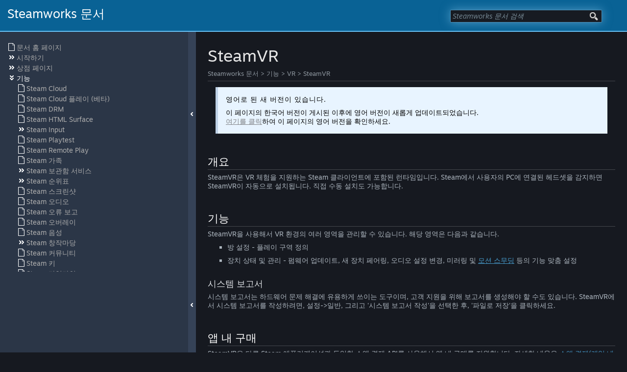

--- FILE ---
content_type: text/html; charset=UTF-8
request_url: https://partner.steamgames.com/doc/features/steamvr/info?l=koreana
body_size: 17285
content:
<!DOCTYPE html>
<html lang="ko">
<head>
	<link type="image/x-icon" href="https://partner.steamgames.com/public/favicon.ico" rel="shortcut icon"/>
	<meta http-equiv="Content-Type" content="text/html; charset=utf-8" />
	<meta name="viewport" content="width=device-width,initial-scale=1">
	<title>SteamVR(Steamworks 문서)</title>
		<link href="https://partner.steamgames.com/public/shared/css/motiva_sans.css?v=KTK74ReHHKmw&amp;l=koreana&amp;_cdn=akamai" rel="stylesheet" type="text/css">
<link href="https://partner.steamgames.com/public/shared/css/shared_responsive.css?v=zhgPoXCTKnJ_&amp;l=koreana&amp;_cdn=akamai" rel="stylesheet" type="text/css">
<link href="https://partner.steamgames.com/public/shared/css/shared_global.css?v=ZvlJMp_STvma&amp;l=koreana&amp;_cdn=akamai" rel="stylesheet" type="text/css">
<link href="https://partner.steamgames.com/public/shared/css/buttons.css?v=2sBDtpw6TQk_&amp;l=koreana&amp;_cdn=akamai" rel="stylesheet" type="text/css">
<link href="https://partner.steamgames.com/public/css/styles_global.css?v=dmyjVgMjVaYp&amp;l=koreana&amp;_cdn=akamai" rel="stylesheet" type="text/css">
<link href="https://partner.steamgames.com/public/css/header.css?v=_ew63an-mUEs&amp;l=koreana&amp;_cdn=akamai" rel="stylesheet" type="text/css">
<link href="https://partner.steamgames.com/public/css/styles_admin.css?v=nVRPyX79nHBU&amp;l=koreana&amp;_cdn=akamai" rel="stylesheet" type="text/css">
<link href="https://partner.steamgames.com/public/css/styles_marketing.css?v=eOQWOuSxu72z&amp;l=koreana&amp;_cdn=akamai" rel="stylesheet" type="text/css">
<link href="https://partner.steamgames.com/public/css/styles_landing.css?v=B-ezEYPMl305&amp;l=koreana&amp;_cdn=akamai" rel="stylesheet" type="text/css">
<!--[if lte IE 7]> <style type="text/css"> .iepopupfix{ display: block; } </style> <![endif]-->
	<link href="https://partner.steamgames.com/public/css/styles_print.css?v=tVP8-D1reM_K&amp;l=koreana&amp;_cdn=akamai" rel="stylesheet" type="text/css"media="print">
	<link href="https://partner.steamgames.com/public/shared/css/motiva_sans.css?v=KTK74ReHHKmw&amp;l=koreana&amp;_cdn=akamai" rel="stylesheet" type="text/css">
	<link href="https://partner.steamgames.com/public/css/doc.css?v=8RwEuVSmzzMp&amp;l=koreana&amp;_cdn=akamai" rel="stylesheet" type="text/css">
	<link href="https://partner.steamgames.com/public/css/highlight/railscasts.css?v=AzzNew3Q3FPD&amp;l=koreana&amp;_cdn=akamai" rel="stylesheet" type="text/css">

	<script type="text/javascript">Object.seal && [ Object, Array, String, Number ].map( function( builtin ) { Object.seal( builtin.prototype ); } );</script><script type="text/javascript" src="https://partner.steamgames.com/public/javascript/marketing.js?v=gL5NY0WC6OYI&amp;l=koreana&amp;_cdn=akamai"></script>

<script type="text/javascript" src="https://partner.steamgames.com/public/javascript/storeadmin.js?v=HvWTD69Ftrzw&amp;l=koreana&amp;_cdn=akamai"></script>

<script type="text/javascript" src="https://partner.steamgames.com/public/javascript/admin.js?v=4-j1tBlOheyn&amp;l=koreana&amp;_cdn=akamai"></script>

<script type="text/javascript" src="https://partner.steamgames.com/public/javascript/webtoolkit.aim.js?v=ZQ03s8ex0ABq&amp;l=koreana&amp;_cdn=akamai"></script>

<script type="text/javascript" src="https://partner.steamgames.com/public/javascript/newsadmin.js?v=ib6aUpGud549&amp;l=koreana&amp;_cdn=akamai"></script>

<script type="text/javascript" src="https://partner.steamgames.com/public/javascript/jquery-1.8.3.js?v=hslOGuAZoPRK&amp;l=koreana&amp;_cdn=akamai"></script>

<script type="text/javascript" src="https://partner.steamgames.com/public/shared/javascript/tooltip.js?v=LZHsOVauqTrm&amp;l=koreana&amp;_cdn=akamai"></script>

<script type="text/javascript" src="https://partner.steamgames.com/public/shared/javascript/shared_global.js?v=d2SWOYy22w2s&amp;l=koreana&amp;_cdn=akamai"></script>

<script type="text/javascript" src="https://partner.steamgames.com/public/shared/javascript/shared_responsive_adapter.js?v=_L8GH56nI4a7&amp;l=koreana&amp;_cdn=akamai"></script>

<script type="text/javascript">$J = jQuery.noConflict();$ = $J;
			document.addEventListener('DOMContentLoaded', function(event) {
				SetupTooltips( { tooltipCSSClass: 'jsTooltip'} );
			});</script>	<script type="text/javascript" src="https://partner.steamgames.com/public/javascript/highlight/highlight.pack.js?v=DlEoyLO3J4Uc&amp;l=koreana&amp;_cdn=akamai"></script>
	<script type="text/javascript" src="https://partner.steamgames.com/public/javascript/doc.js?v=adtkrLV6qo8m&amp;l=koreana&amp;_cdn=akamai"></script>
		<script type="application/javascript">
		$J( document ).ready( function() {
			appendRenderedSectionsToNavTree();
			bindCollapseToggles();
			updateSelectedSection();
			HideDocMenuOnMobile();

			window.addEventListener("hashchange", updateSelectedSection );
		} );
	</script>
		<noscript>
		<style type="text/css">
			body {
				overflow: auto;
			}
			#docTocHideControl {
				background: none;
			}
			#docTocHideContainer:hover {
				background-color: #354257;
				cursor: initial;
			}
		</style>
	</noscript></head>
<body>
<script type="text/javascript">
	$J( InitMiniprofileHovers( 'https%3A%2F%2Fpartner.steamgames.com' ) );
    	g_sessionID = "06c96f239d15fa1fafd9b33f";
</script>
<!-- anyone using landing_header needs to ensure jquery is loaded prior -->
<script type="text/javascript" src="https://partner.steamgames.com/public/javascript/jquery.cookie.js?v=ND_3CW4DxZHp&amp;l=koreana&amp;_cdn=akamai"></script>
<script type="text/javascript">
	g_sessionID = "06c96f239d15fa1fafd9b33f";
	g_rgAllAffiliatedPublishers = [];
	g_nPrimaryPublisher = 0;

	function GoToEditPage( page, id )
	{
		if ( checkNumeric( id ) )
		{
			window.location.href = "https://partner.steamgames.com/apps/" + page + "/" + id;
		}
	}

	function checkNumeric( value )
	{
		var anum=/(^\d+$)|(^\d+\.\d+$)/
		if (anum.test(value))
			return true;
		return false;
	}
</script>
	<div id="headerContainer" data-config="{&quot;EUNIVERSE&quot;:1,&quot;WEB_UNIVERSE&quot;:&quot;public&quot;,&quot;LANGUAGE&quot;:&quot;koreana&quot;,&quot;COUNTRY&quot;:&quot;US&quot;,&quot;MEDIA_CDN_COMMUNITY_URL&quot;:&quot;https:\/\/cdn.akamai.steamstatic.com\/steamcommunity\/public\/&quot;,&quot;MEDIA_CDN_URL&quot;:&quot;https:\/\/cdn.akamai.steamstatic.com\/&quot;,&quot;VIDEO_CDN_URL&quot;:&quot;https:\/\/video.akamai.steamstatic.com\/&quot;,&quot;COMMUNITY_CDN_URL&quot;:&quot;https:\/\/community.akamai.steamstatic.com\/&quot;,&quot;COMMUNITY_CDN_ASSET_URL&quot;:&quot;https:\/\/cdn.akamai.steamstatic.com\/appmgmt\/&quot;,&quot;STORE_CDN_URL&quot;:&quot;https:\/\/store.akamai.steamstatic.com\/&quot;,&quot;PUBLIC_SHARED_URL&quot;:&quot;https:\/\/store.akamai.steamstatic.com\/public\/shared\/&quot;,&quot;COMMUNITY_BASE_URL&quot;:&quot;https:\/\/steamcommunity.com\/&quot;,&quot;CHAT_BASE_URL&quot;:&quot;https:\/\/steamcommunity.com\/&quot;,&quot;STORE_BASE_URL&quot;:&quot;https:\/\/store.steampowered.com\/&quot;,&quot;STORE_CHECKOUT_BASE_URL&quot;:&quot;https:\/\/checkout.steampowered.com\/&quot;,&quot;IMG_URL&quot;:&quot;https:\/\/partner.steamgames.com\/public\/images\/&quot;,&quot;STEAMTV_BASE_URL&quot;:&quot;https:\/\/steam.tv\/&quot;,&quot;HELP_BASE_URL&quot;:&quot;https:\/\/help.steampowered.com\/&quot;,&quot;PARTNER_BASE_URL&quot;:&quot;https:\/\/partner.steamgames.com\/&quot;,&quot;STATS_BASE_URL&quot;:&quot;https:\/\/partner.steampowered.com\/&quot;,&quot;INTERNAL_STATS_BASE_URL&quot;:&quot;https:\/\/steamstats.valve.org\/&quot;,&quot;IN_CLIENT&quot;:false,&quot;USE_POPUPS&quot;:false,&quot;STORE_ICON_BASE_URL&quot;:&quot;https:\/\/shared.akamai.steamstatic.com\/store_item_assets\/steam\/apps\/&quot;,&quot;STORE_ITEM_BASE_URL&quot;:&quot;https:\/\/shared.akamai.steamstatic.com\/store_item_assets\/&quot;,&quot;WEBAPI_BASE_URL&quot;:&quot;https:\/\/api.steampowered.com\/&quot;,&quot;TOKEN_URL&quot;:&quot;https:\/\/partner.steamgames.com\/chat\/clientjstoken&quot;,&quot;BUILD_TIMESTAMP&quot;:1768616181,&quot;PAGE_TIMESTAMP&quot;:1768720402,&quot;IN_TENFOOT&quot;:false,&quot;IN_GAMEPADUI&quot;:false,&quot;IN_CHROMEOS&quot;:false,&quot;IN_MOBILE_WEBVIEW&quot;:false,&quot;PLATFORM&quot;:&quot;macos&quot;,&quot;BASE_URL_STORE_CDN_ASSETS&quot;:&quot;https:\/\/cdn.akamai.steamstatic.com\/store\/&quot;,&quot;EREALM&quot;:1,&quot;LOGIN_BASE_URL&quot;:&quot;https:\/\/login.steampowered.com\/&quot;,&quot;AVATAR_BASE_URL&quot;:&quot;https:\/\/avatars.akamai.steamstatic.com\/&quot;,&quot;FROM_WEB&quot;:true,&quot;WEBSITE_ID&quot;:&quot;Partner&quot;,&quot;BASE_URL_SHARED_CDN&quot;:&quot;https:\/\/shared.akamai.steamstatic.com\/&quot;,&quot;CLAN_CDN_ASSET_URL&quot;:&quot;https:\/\/clan.akamai.steamstatic.com\/&quot;,&quot;COMMUNITY_ASSETS_BASE_URL&quot;:&quot;https:\/\/shared.akamai.steamstatic.com\/community_assets\/&quot;,&quot;SNR&quot;:&quot;100600_doc_view_&quot;}" data-headerdata="{&quot;menu&quot;:{&quot;mainNav&quot;:[{&quot;label&quot;:&quot;Documentation&quot;,&quot;children&quot;:[{&quot;href&quot;:&quot;https://partner.steamgames.com/doc&quot;,&quot;label&quot;:&quot;Home&quot;},{&quot;href&quot;:&quot;https://partner.steamgames.com/doc/gettingstarted&quot;,&quot;label&quot;:&quot;Getting Started&quot;},{&quot;href&quot;:&quot;https://partner.steamgames.com/doc/store&quot;,&quot;label&quot;:&quot;Store Presence&quot;},{&quot;href&quot;:&quot;https://partner.steamgames.com/doc/features&quot;,&quot;label&quot;:&quot;Features&quot;},{&quot;href&quot;:&quot;https://partner.steamgames.com/doc/finance&quot;,&quot;label&quot;:&quot;Finance&quot;},{&quot;href&quot;:&quot;https://partner.steamgames.com/doc/marketing&quot;,&quot;label&quot;:&quot;Sales &amp; Marketing&quot;},{&quot;href&quot;:&quot;https://partner.steamgames.com/doc/sdk&quot;,&quot;label&quot;:&quot;Steamworks SDK&quot;},{&quot;href&quot;:&quot;https://partner.steamgames.com/doc/features/steamvr/info&quot;,&quot;label&quot;:&quot;Steam VR&quot;}]},{&quot;label&quot;:&quot;Resources&quot;,&quot;children&quot;:[{&quot;href&quot;:&quot;https://partner.steamgames.com/vrlicensing&quot;,&quot;label&quot;:&quot;Steam VR&quot;},{&quot;href&quot;:&quot;https://partner.steamgames.com/pccafe&quot;,&quot;label&quot;:&quot;Steam PC Café Program&quot;},{&quot;separator&quot;:true},{&quot;href&quot;:&quot;https://steamcommunity.com/groups/steamworks/discussions&quot;,&quot;label&quot;:&quot;Steamworks Discussions&quot;},{&quot;href&quot;:&quot;https://www.youtube.com/user/SteamworksDev&quot;,&quot;label&quot;:&quot;Steamworks Video Tutorials&quot;}]},{&quot;label&quot;:&quot;News &amp; Updates&quot;,&quot;children&quot;:[{&quot;href&quot;:&quot;https://store.steampowered.com/news/group/4145017&quot;,&quot;label&quot;:&quot;Steamworks Blog&quot;},{&quot;href&quot;:&quot;https://store.steampowered.com/news/app/593110&quot;,&quot;label&quot;:&quot;Steam Blog&quot;},{&quot;href&quot;:&quot;https://store.steampowered.com/news/app/250820&quot;,&quot;label&quot;:&quot;Steam VR Blog&quot;},{&quot;href&quot;:&quot;https://store.steampowered.com/news/app/1675200&quot;,&quot;label&quot;:&quot;Steam Deck Blog&quot;}]},{&quot;label&quot;:&quot;Support&quot;,&quot;href&quot;:&quot;https://help.steampowered.com/wizard/HelpWithPublishing?issueid=923&quot;}],&quot;partnerNav&quot;:[{&quot;label&quot;:&quot;Dashboard&quot;,&quot;href&quot;:&quot;https://partner.steamgames.com/dashboard&quot;,&quot;active&quot;:false}],&quot;globalActions&quot;:[{&quot;id&quot;:&quot;language&quot;,&quot;label&quot;:&quot;language&quot;,&quot;children&quot;:[{&quot;label&quot;:&quot;简体中文 (Simplified Chinese)&quot;,&quot;href&quot;:&quot;https://partner.steamgames.com/doc/features/steamvr/info?l=schinese&quot;,&quot;action&quot;:2,&quot;action_parameters&quot;:{&quot;language&quot;:&quot;schinese&quot;}},{&quot;label&quot;:&quot;繁體中文 (Traditional Chinese)&quot;,&quot;href&quot;:&quot;https://partner.steamgames.com/doc/features/steamvr/info?l=tchinese&quot;,&quot;action&quot;:2,&quot;action_parameters&quot;:{&quot;language&quot;:&quot;tchinese&quot;}},{&quot;label&quot;:&quot;日本語 (Japanese)&quot;,&quot;href&quot;:&quot;https://partner.steamgames.com/doc/features/steamvr/info?l=japanese&quot;,&quot;action&quot;:2,&quot;action_parameters&quot;:{&quot;language&quot;:&quot;japanese&quot;}},{&quot;label&quot;:&quot;한국어 (Korean)&quot;,&quot;href&quot;:&quot;https://partner.steamgames.com/doc/features/steamvr/info?l=koreana&quot;,&quot;action&quot;:2,&quot;action_parameters&quot;:{&quot;language&quot;:&quot;koreana&quot;}},{&quot;label&quot;:&quot;ไทย (Thai)&quot;,&quot;href&quot;:&quot;https://partner.steamgames.com/doc/features/steamvr/info?l=thai&quot;,&quot;action&quot;:2,&quot;action_parameters&quot;:{&quot;language&quot;:&quot;thai&quot;}},{&quot;label&quot;:&quot;العربية (Arabic)&quot;,&quot;href&quot;:&quot;https://partner.steamgames.com/doc/features/steamvr/info?l=arabic&quot;,&quot;action&quot;:2,&quot;action_parameters&quot;:{&quot;language&quot;:&quot;arabic&quot;}},{&quot;label&quot;:&quot;Български (Bulgarian)&quot;,&quot;href&quot;:&quot;https://partner.steamgames.com/doc/features/steamvr/info?l=bulgarian&quot;,&quot;action&quot;:2,&quot;action_parameters&quot;:{&quot;language&quot;:&quot;bulgarian&quot;}},{&quot;label&quot;:&quot;Čeština (Czech)&quot;,&quot;href&quot;:&quot;https://partner.steamgames.com/doc/features/steamvr/info?l=czech&quot;,&quot;action&quot;:2,&quot;action_parameters&quot;:{&quot;language&quot;:&quot;czech&quot;}},{&quot;label&quot;:&quot;Dansk (Danish)&quot;,&quot;href&quot;:&quot;https://partner.steamgames.com/doc/features/steamvr/info?l=danish&quot;,&quot;action&quot;:2,&quot;action_parameters&quot;:{&quot;language&quot;:&quot;danish&quot;}},{&quot;label&quot;:&quot;Deutsch (German)&quot;,&quot;href&quot;:&quot;https://partner.steamgames.com/doc/features/steamvr/info?l=german&quot;,&quot;action&quot;:2,&quot;action_parameters&quot;:{&quot;language&quot;:&quot;german&quot;}},{&quot;label&quot;:&quot;English&quot;,&quot;href&quot;:&quot;https://partner.steamgames.com/doc/features/steamvr/info?l=english&quot;,&quot;action&quot;:2,&quot;action_parameters&quot;:{&quot;language&quot;:&quot;english&quot;}},{&quot;label&quot;:&quot;Español - España (Spanish - Spain)&quot;,&quot;href&quot;:&quot;https://partner.steamgames.com/doc/features/steamvr/info?l=spanish&quot;,&quot;action&quot;:2,&quot;action_parameters&quot;:{&quot;language&quot;:&quot;spanish&quot;}},{&quot;label&quot;:&quot;Español - Latinoamérica (Spanish - Latin America)&quot;,&quot;href&quot;:&quot;https://partner.steamgames.com/doc/features/steamvr/info?l=latam&quot;,&quot;action&quot;:2,&quot;action_parameters&quot;:{&quot;language&quot;:&quot;latam&quot;}},{&quot;label&quot;:&quot;Ελληνικά (Greek)&quot;,&quot;href&quot;:&quot;https://partner.steamgames.com/doc/features/steamvr/info?l=greek&quot;,&quot;action&quot;:2,&quot;action_parameters&quot;:{&quot;language&quot;:&quot;greek&quot;}},{&quot;label&quot;:&quot;Français (French)&quot;,&quot;href&quot;:&quot;https://partner.steamgames.com/doc/features/steamvr/info?l=french&quot;,&quot;action&quot;:2,&quot;action_parameters&quot;:{&quot;language&quot;:&quot;french&quot;}},{&quot;label&quot;:&quot;Italiano (Italian)&quot;,&quot;href&quot;:&quot;https://partner.steamgames.com/doc/features/steamvr/info?l=italian&quot;,&quot;action&quot;:2,&quot;action_parameters&quot;:{&quot;language&quot;:&quot;italian&quot;}},{&quot;label&quot;:&quot;Bahasa Indonesia (Indonesian)&quot;,&quot;href&quot;:&quot;https://partner.steamgames.com/doc/features/steamvr/info?l=indonesian&quot;,&quot;action&quot;:2,&quot;action_parameters&quot;:{&quot;language&quot;:&quot;indonesian&quot;}},{&quot;label&quot;:&quot;Magyar (Hungarian)&quot;,&quot;href&quot;:&quot;https://partner.steamgames.com/doc/features/steamvr/info?l=hungarian&quot;,&quot;action&quot;:2,&quot;action_parameters&quot;:{&quot;language&quot;:&quot;hungarian&quot;}},{&quot;label&quot;:&quot;Nederlands (Dutch)&quot;,&quot;href&quot;:&quot;https://partner.steamgames.com/doc/features/steamvr/info?l=dutch&quot;,&quot;action&quot;:2,&quot;action_parameters&quot;:{&quot;language&quot;:&quot;dutch&quot;}},{&quot;label&quot;:&quot;Norsk (Norwegian)&quot;,&quot;href&quot;:&quot;https://partner.steamgames.com/doc/features/steamvr/info?l=norwegian&quot;,&quot;action&quot;:2,&quot;action_parameters&quot;:{&quot;language&quot;:&quot;norwegian&quot;}},{&quot;label&quot;:&quot;Polski (Polish)&quot;,&quot;href&quot;:&quot;https://partner.steamgames.com/doc/features/steamvr/info?l=polish&quot;,&quot;action&quot;:2,&quot;action_parameters&quot;:{&quot;language&quot;:&quot;polish&quot;}},{&quot;label&quot;:&quot;Português - Portugal (Portuguese - Portugal)&quot;,&quot;href&quot;:&quot;https://partner.steamgames.com/doc/features/steamvr/info?l=portuguese&quot;,&quot;action&quot;:2,&quot;action_parameters&quot;:{&quot;language&quot;:&quot;portuguese&quot;}},{&quot;label&quot;:&quot;Português - Brasil (Portuguese - Brazil)&quot;,&quot;href&quot;:&quot;https://partner.steamgames.com/doc/features/steamvr/info?l=brazilian&quot;,&quot;action&quot;:2,&quot;action_parameters&quot;:{&quot;language&quot;:&quot;brazilian&quot;}},{&quot;label&quot;:&quot;Română (Romanian)&quot;,&quot;href&quot;:&quot;https://partner.steamgames.com/doc/features/steamvr/info?l=romanian&quot;,&quot;action&quot;:2,&quot;action_parameters&quot;:{&quot;language&quot;:&quot;romanian&quot;}},{&quot;label&quot;:&quot;Русский (Russian)&quot;,&quot;href&quot;:&quot;https://partner.steamgames.com/doc/features/steamvr/info?l=russian&quot;,&quot;action&quot;:2,&quot;action_parameters&quot;:{&quot;language&quot;:&quot;russian&quot;}},{&quot;label&quot;:&quot;Suomi (Finnish)&quot;,&quot;href&quot;:&quot;https://partner.steamgames.com/doc/features/steamvr/info?l=finnish&quot;,&quot;action&quot;:2,&quot;action_parameters&quot;:{&quot;language&quot;:&quot;finnish&quot;}},{&quot;label&quot;:&quot;Svenska (Swedish)&quot;,&quot;href&quot;:&quot;https://partner.steamgames.com/doc/features/steamvr/info?l=swedish&quot;,&quot;action&quot;:2,&quot;action_parameters&quot;:{&quot;language&quot;:&quot;swedish&quot;}},{&quot;label&quot;:&quot;Türkçe (Turkish)&quot;,&quot;href&quot;:&quot;https://partner.steamgames.com/doc/features/steamvr/info?l=turkish&quot;,&quot;action&quot;:2,&quot;action_parameters&quot;:{&quot;language&quot;:&quot;turkish&quot;}},{&quot;label&quot;:&quot;Tiếng Việt (Vietnamese)&quot;,&quot;href&quot;:&quot;https://partner.steamgames.com/doc/features/steamvr/info?l=vietnamese&quot;,&quot;action&quot;:2,&quot;action_parameters&quot;:{&quot;language&quot;:&quot;vietnamese&quot;}},{&quot;label&quot;:&quot;Українська (Ukrainian)&quot;,&quot;href&quot;:&quot;https://partner.steamgames.com/doc/features/steamvr/info?l=ukrainian&quot;,&quot;action&quot;:2,&quot;action_parameters&quot;:{&quot;language&quot;:&quot;ukrainian&quot;}}]}],&quot;bIsAdmin&quot;:false,&quot;disableLoginButton&quot;:false}}"></div>
	<link href="https://partner.steamgames.com/public/css/../javascript/partnermenu/partnermenu.css?v=1gYdL427B8Nw&amp;l=koreana&amp;_cdn=akamai" rel="stylesheet" type="text/css">
	<script type="text/javascript" src="https://partner.steamgames.com/public/javascript/partnermenu/partnermenu.js?v=4bm8QL8mkea3&amp;l=koreana&amp;_cdn=akamai"></script>

<div id="pageContainer" class="docNavFrame">
	<!-- header -->
	<!-- main content area -->
	<div class="AdminPageContent" style="padding: 0 0 20px;">
		<div class="doc_header_container" id="landingWelcome">
			Steamworks 문서			<div class="doc_search_ctn">
								<form class="docSearchArea" action="https://partner.steamgames.com/doc">
					<input name="q" type="text" placeholder="Steamworks 문서 검색" title="Steamworks 문서 검색" value="">
					<input type="image" src="https://partner.steamgames.com/public/images/ico_search.gif">
				</form>
			</div>
					</div>
		<div id="docContentArea">
			<div id="docToc" class="docScrollColumn ">
				<div id="docTocArea">
					<div id="docNavigation">
			<ul style="">
							<li class="leaf">
											<a href="https://partner.steamgames.com/doc/home">
											<span class="icon icon_page"></span>						<span>
							문서 홈 페이지													</span>
					</a>									</li>
							<li class="nonleaf">
											<a href="https://partner.steamgames.com/doc/gettingstarted">
											<span class="icon icon_shift_right collapse_toggle closed"></span>						<span>
							시작하기													</span>
					</a>							<ul style="display: none;">
							<li class="leaf">
											<a href="https://partner.steamgames.com/doc/gettingstarted/onboarding">
											<span class="icon icon_page"></span>						<span>
							가입 절차													</span>
					</a>									</li>
							<li class="leaf">
											<a href="https://partner.steamgames.com/doc/gettingstarted/appfee">
											<span class="icon icon_page"></span>						<span>
							Steam Direct 수수료													</span>
					</a>									</li>
							<li class="nonleaf">
											<a href="https://partner.steamgames.com/doc/gettingstarted/managing_users">
											<span class="icon icon_shift_right collapse_toggle closed"></span>						<span>
							Steamworks 계정 관리													</span>
					</a>							<ul style="display: none;">
							<li class="leaf">
											<a href="https://partner.steamgames.com/doc/gettingstarted/managing_users/communication">
											<span class="icon icon_page"></span>						<span>
							사용자 권한: Steamworks 커뮤니케이션 수신													</span>
					</a>									</li>
					</ul>
						</li>
							<li class="nonleaf">
											<a href="https://partner.steamgames.com/doc/gettingstarted/managing_apps">
											<span class="icon icon_shift_right collapse_toggle closed"></span>						<span>
							앱 관리													</span>
					</a>							<ul style="display: none;">
							<li class="leaf">
											<a href="https://partner.steamgames.com/doc/gettingstarted/managing_apps/sharing">
											<span class="icon icon_page"></span>						<span>
							애플리케이션 관리 공유													</span>
					</a>									</li>
							<li class="leaf">
											<a href="https://partner.steamgames.com/doc/gettingstarted/managing_apps/transfer">
											<span class="icon icon_page"></span>						<span>
							애플리케이션 이전													</span>
					</a>									</li>
					</ul>
						</li>
							<li class="leaf">
											<a href="https://partner.steamgames.com/doc/gettingstarted/mobile">
											<span class="icon icon_page"></span>						<span>
							Steam으로 모바일 게임 가져오기													</span>
					</a>									</li>
							<li class="leaf">
											<a href="https://partner.steamgames.com/doc/gettingstarted/faq">
											<span class="icon icon_page"></span>						<span>
							자주 하는 질문													</span>
					</a>									</li>
							<li class="nonleaf">
											<a href="https://partner.steamgames.com/doc/gettingstarted/contentsurvey">
											<span class="icon icon_shift_right collapse_toggle closed"></span>						<span>
							콘텐츠 설문 조사													</span>
					</a>							<ul style="display: none;">
							<li class="leaf">
											<a href="https://partner.steamgames.com/doc/gettingstarted/contentsurvey/germany">
											<span class="icon icon_page"></span>						<span>
							독일에서 게임 판매 시 연령 등급 필수													</span>
					</a>									</li>
					</ul>
						</li>
					</ul>
						</li>
							<li class="nonleaf">
											<a href="https://partner.steamgames.com/doc/store">
											<span class="icon icon_shift_right collapse_toggle closed"></span>						<span>
							상점 페이지													</span>
					</a>							<ul style="display: none;">
							<li class="nonleaf">
											<a href="https://partner.steamgames.com/doc/store/broadcast">
											<span class="icon icon_shift_right collapse_toggle closed"></span>						<span>
							Livestreaming													</span>
					</a>							<ul style="display: none;">
							<li class="leaf">
											<a href="https://partner.steamgames.com/doc/store/broadcast/setting_up">
											<span class="icon icon_page"></span>						<span>
							스트리밍 설정													</span>
					</a>									</li>
							<li class="leaf">
											<a href="https://partner.steamgames.com/doc/store/broadcast/faq">
											<span class="icon icon_page"></span>						<span>
							자주 묻는 질문													</span>
					</a>									</li>
							<li class="leaf">
											<a href="https://partner.steamgames.com/doc/store/broadcast/demo">
											<span class="icon icon_page"></span>						<span>
							Steam 상점으로 게임 체험판 실시간 스트리밍													</span>
					</a>									</li>
							<li class="leaf">
											<a href="https://partner.steamgames.com/doc/store/broadcast/moderation">
											<span class="icon icon_page"></span>						<span>
							방송 모더레이션 및 모더레이터 추가													</span>
					</a>									</li>
							<li class="leaf">
											<a href="https://partner.steamgames.com/doc/store/broadcast/stats">
											<span class="icon icon_page"></span>						<span>
							방송 시청률 통계													</span>
					</a>									</li>
					</ul>
						</li>
							<li class="nonleaf">
											<a href="https://partner.steamgames.com/doc/store/china">
											<span class="icon icon_shift_right collapse_toggle closed"></span>						<span>
							Steam China													</span>
					</a>							<ul style="display: none;">
					</ul>
						</li>
							<li class="leaf">
											<a href="https://partner.steamgames.com/doc/store/retire_app">
											<span class="icon icon_page"></span>						<span>
							Steam에서 제품 제거													</span>
					</a>									</li>
							<li class="leaf">
											<a href="https://partner.steamgames.com/doc/store/testing">
											<span class="icon icon_page"></span>						<span>
							Steam에서 테스트													</span>
					</a>									</li>
							<li class="leaf">
											<a href="https://partner.steamgames.com/doc/store/prepurchase">
											<span class="icon icon_page"></span>						<span>
							Steam 예약 구매													</span>
					</a>									</li>
							<li class="leaf">
											<a href="https://partner.steamgames.com/doc/store/tags">
											<span class="icon icon_page"></span>						<span>
							Steam 태그													</span>
					</a>									</li>
							<li class="leaf">
											<a href="https://partner.steamgames.com/doc/store/updates">
											<span class="icon icon_page"></span>						<span>
							Updating Your Game - Best Practices													</span>
					</a>									</li>
							<li class="nonleaf">
											<a href="https://partner.steamgames.com/doc/store/pricing">
											<span class="icon icon_shift_right collapse_toggle closed"></span>						<span>
							가격 책정													</span>
					</a>							<ul style="display: none;">
							<li class="nonleaf">
											<a href="https://partner.steamgames.com/doc/store/pricing/subscriptions">
											<span class="icon icon_shift_right collapse_toggle closed"></span>						<span>
							반복 구독													</span>
					</a>							<ul style="display: none;">
					</ul>
						</li>
							<li class="leaf">
											<a href="https://partner.steamgames.com/doc/store/pricing/new_currency">
											<span class="icon icon_page"></span>						<span>
							새로운 통화 추가하기													</span>
					</a>									</li>
							<li class="leaf">
											<a href="https://partner.steamgames.com/doc/store/pricing/currencies">
											<span class="icon icon_page"></span>						<span>
							지원되는 통화													</span>
					</a>									</li>
							<li class="leaf">
											<a href="https://partner.steamgames.com/doc/store/pricing/csv">
											<span class="icon icon_page"></span>						<span>
							패키지 가격 CSV 파일 불러오기/내보내기													</span>
					</a>									</li>
					</ul>
						</li>
							<li class="nonleaf">
											<a href="https://partner.steamgames.com/doc/store/creator_homepage">
											<span class="icon icon_shift_right collapse_toggle closed"></span>						<span>
							개발사 및 배급사 홈페이지													</span>
					</a>							<ul style="display: none;">
							<li class="leaf">
											<a href="https://partner.steamgames.com/doc/store/creator_homepage/example">
											<span class="icon icon_page"></span>						<span>
							홈페이지 예시													</span>
					</a>									</li>
					</ul>
						</li>
							<li class="leaf">
											<a href="https://partner.steamgames.com/doc/store/review_process">
											<span class="icon icon_page"></span>						<span>
							검토 절차													</span>
					</a>									</li>
							<li class="nonleaf">
											<a href="https://partner.steamgames.com/doc/store/assets">
											<span class="icon icon_shift_right collapse_toggle closed"></span>						<span>
							그래픽 자산 - 개요													</span>
					</a>							<ul style="display: none;">
							<li class="leaf">
											<a href="https://partner.steamgames.com/doc/store/assets/rules">
											<span class="icon icon_page"></span>						<span>
							그래픽 자산 규칙													</span>
					</a>									</li>
							<li class="leaf">
											<a href="https://partner.steamgames.com/doc/store/assets/libraryassets">
											<span class="icon icon_page"></span>						<span>
							라이브러리 자산													</span>
					</a>									</li>
							<li class="leaf">
											<a href="https://partner.steamgames.com/doc/store/assets/standard">
											<span class="icon icon_page"></span>						<span>
							상점 그래픽 자산													</span>
					</a>									</li>
							<li class="leaf">
											<a href="https://partner.steamgames.com/doc/store/assets/overrides">
											<span class="icon icon_page"></span>						<span>
							아트워크 재정의													</span>
					</a>									</li>
							<li class="leaf">
											<a href="https://partner.steamgames.com/doc/store/assets/eventassets">
											<span class="icon icon_page"></span>						<span>
							이벤트 그래픽 자산													</span>
					</a>									</li>
							<li class="leaf">
											<a href="https://partner.steamgames.com/doc/store/assets/community">
											<span class="icon icon_page"></span>						<span>
							커뮤니티 및 클라이언트 아이콘													</span>
					</a>									</li>
					</ul>
						</li>
							<li class="leaf">
											<a href="https://partner.steamgames.com/doc/store/freetoplay">
											<span class="icon icon_page"></span>						<span>
							무료 플레이 게임													</span>
					</a>									</li>
							<li class="leaf">
											<a href="https://partner.steamgames.com/doc/store/reviews">
											<span class="icon icon_page"></span>						<span>
							사용자 평가													</span>
					</a>									</li>
							<li class="nonleaf">
											<a href="https://partner.steamgames.com/doc/store/page">
											<span class="icon icon_shift_right collapse_toggle closed"></span>						<span>
							상점 페이지 준비 및 수정													</span>
					</a>							<ul style="display: none;">
							<li class="leaf">
											<a href="https://partner.steamgames.com/doc/store/page/description">
											<span class="icon icon_page"></span>						<span>
							Steam 상점 설명													</span>
					</a>									</li>
							<li class="leaf">
											<a href="https://partner.steamgames.com/doc/store/page/accolades">
											<span class="icon icon_page"></span>						<span>
							Store Page Accolades													</span>
					</a>									</li>
							<li class="leaf">
											<a href="https://partner.steamgames.com/doc/store/page/assets">
											<span class="icon icon_page"></span>						<span>
							Store Page Extra Asset Management													</span>
					</a>									</li>
					</ul>
						</li>
							<li class="leaf">
											<a href="https://partner.steamgames.com/doc/store/seasonpass">
											<span class="icon icon_page"></span>						<span>
							시즌 패스													</span>
					</a>									</li>
							<li class="leaf">
											<a href="https://partner.steamgames.com/doc/store/earlyaccess">
											<span class="icon icon_page"></span>						<span>
							앞서 해보기													</span>
					</a>									</li>
							<li class="nonleaf">
											<a href="https://partner.steamgames.com/doc/store/application">
											<span class="icon icon_shift_right collapse_toggle closed"></span>						<span>
							애플리케이션													</span>
					</a>							<ul style="display: none;">
							<li class="nonleaf">
											<a href="https://partner.steamgames.com/doc/store/application/dlc">
											<span class="icon icon_shift_right collapse_toggle closed"></span>						<span>
							DLC(다운로드 가능한 콘텐츠)													</span>
					</a>							<ul style="display: none;">
							<li class="leaf">
											<a href="https://partner.steamgames.com/doc/store/application/dlc/browse">
											<span class="icon icon_page"></span>						<span>
							DLC 노출 설정													</span>
					</a>									</li>
					</ul>
						</li>
							<li class="leaf">
											<a href="https://partner.steamgames.com/doc/store/application/soundtrackapp">
											<span class="icon icon_page"></span>						<span>
							Steam의 게임 사운드트랙													</span>
					</a>									</li>
							<li class="nonleaf">
											<a href="https://partner.steamgames.com/doc/store/application/bundles">
											<span class="icon icon_shift_right collapse_toggle closed"></span>						<span>
							꾸러미													</span>
					</a>							<ul style="display: none;">
							<li class="leaf">
											<a href="https://partner.steamgames.com/doc/store/application/bundles/collaborative">
											<span class="icon icon_page"></span>						<span>
							여러 개발사 및 배급사를 통한 꾸러미 생성													</span>
					</a>									</li>
					</ul>
						</li>
							<li class="leaf">
											<a href="https://partner.steamgames.com/doc/store/application/depots">
											<span class="icon icon_page"></span>						<span>
							디포													</span>
					</a>									</li>
							<li class="leaf">
											<a href="https://partner.steamgames.com/doc/store/application/branches">
											<span class="icon icon_page"></span>						<span>
							브랜치(베타)													</span>
					</a>									</li>
							<li class="leaf">
											<a href="https://partner.steamgames.com/doc/store/application/builds">
											<span class="icon icon_page"></span>						<span>
							빌드													</span>
					</a>									</li>
							<li class="leaf">
											<a href="https://partner.steamgames.com/doc/store/application/demos">
											<span class="icon icon_page"></span>						<span>
							체험판													</span>
					</a>									</li>
							<li class="nonleaf">
											<a href="https://partner.steamgames.com/doc/store/application/packages">
											<span class="icon icon_shift_right collapse_toggle closed"></span>						<span>
							패키지													</span>
					</a>							<ul style="display: none;">
							<li class="leaf">
											<a href="https://partner.steamgames.com/doc/store/application/packages/deluxe">
											<span class="icon icon_page"></span>						<span>
							디럭스 에디션 생성 및 구성하기													</span>
					</a>									</li>
							<li class="leaf">
											<a href="https://partner.steamgames.com/doc/store/application/packages/autogrants">
											<span class="icon icon_page"></span>						<span>
							자동 허용 패키지													</span>
					</a>									</li>
					</ul>
						</li>
							<li class="nonleaf">
											<a href="https://partner.steamgames.com/doc/store/application/platforms">
											<span class="icon icon_shift_right collapse_toggle closed"></span>						<span>
							플랫폼													</span>
					</a>							<ul style="display: none;">
							<li class="leaf">
											<a href="https://partner.steamgames.com/doc/store/application/platforms/linux">
											<span class="icon icon_page"></span>						<span>
							SteamOS 및 Linux를 위한 개발													</span>
					</a>									</li>
					</ul>
						</li>
					</ul>
						</li>
							<li class="leaf">
											<a href="https://partner.steamgames.com/doc/store/manageeditions">
											<span class="icon icon_page"></span>						<span>
							에디션 설명													</span>
					</a>									</li>
							<li class="leaf">
											<a href="https://partner.steamgames.com/doc/store/trailer">
											<span class="icon icon_page"></span>						<span>
							예고편													</span>
					</a>									</li>
							<li class="leaf">
											<a href="https://partner.steamgames.com/doc/store/top_sellers">
											<span class="icon icon_page"></span>						<span>
							최고 인기 게임 차트													</span>
					</a>									</li>
							<li class="leaf">
											<a href="https://partner.steamgames.com/doc/store/coming_soon">
											<span class="icon icon_page"></span>						<span>
							출시 예정													</span>
					</a>									</li>
							<li class="leaf">
											<a href="https://partner.steamgames.com/doc/store/types">
											<span class="icon icon_page"></span>						<span>
							출시 옵션													</span>
					</a>									</li>
							<li class="leaf">
											<a href="https://partner.steamgames.com/doc/store/release_dates">
											<span class="icon icon_page"></span>						<span>
							출시일													</span>
					</a>									</li>
							<li class="leaf">
											<a href="https://partner.steamgames.com/doc/store/releasing">
											<span class="icon icon_page"></span>						<span>
							출시 절차													</span>
					</a>									</li>
							<li class="leaf">
											<a href="https://partner.steamgames.com/doc/store/franchise_pages">
											<span class="icon icon_page"></span>						<span>
							프랜차이즈 페이지													</span>
					</a>									</li>
							<li class="nonleaf">
											<a href="https://partner.steamgames.com/doc/store/promo">
											<span class="icon icon_shift_right collapse_toggle closed"></span>						<span>
							프로모션 이벤트 도구, 규칙 및 지침													</span>
					</a>							<ul style="display: none;">
							<li class="leaf">
											<a href="https://partner.steamgames.com/doc/store/promo/thirdpartyevents">
											<span class="icon icon_page"></span>						<span>
							타사 할인 이벤트 참가													</span>
					</a>									</li>
							<li class="leaf">
											<a href="https://partner.steamgames.com/doc/store/promo/organizers">
											<span class="icon icon_page"></span>						<span>
							타사 할인 이벤트 주최													</span>
					</a>									</li>
					</ul>
						</li>
							<li class="nonleaf">
											<a href="https://partner.steamgames.com/doc/store/localization">
											<span class="icon icon_shift_right collapse_toggle closed"></span>						<span>
							현지화 및 언어													</span>
					</a>							<ul style="display: none;">
							<li class="leaf">
											<a href="https://partner.steamgames.com/doc/store/localization/languages">
											<span class="icon icon_page"></span>						<span>
							Steam이 지원하는 언어													</span>
					</a>									</li>
					</ul>
						</li>
					</ul>
						</li>
							<li class="nonleaf currentpath">
											<a href="https://partner.steamgames.com/doc/features">
											<span class="icon icon_shift_right collapse_toggle "></span>						<span>
							기능													</span>
					</a>							<ul style="">
							<li class="leaf">
											<a href="https://partner.steamgames.com/doc/features/cloud">
											<span class="icon icon_page"></span>						<span>
							Steam Cloud													</span>
					</a>									</li>
							<li class="leaf">
											<a href="https://partner.steamgames.com/doc/features/cloudgaming">
											<span class="icon icon_page"></span>						<span>
							Steam Cloud 플레이 (베타)													</span>
					</a>									</li>
							<li class="leaf">
											<a href="https://partner.steamgames.com/doc/features/drm">
											<span class="icon icon_page"></span>						<span>
							Steam DRM													</span>
					</a>									</li>
							<li class="leaf">
											<a href="https://partner.steamgames.com/doc/features/html_surface">
											<span class="icon icon_page"></span>						<span>
							Steam HTML Surface													</span>
					</a>									</li>
							<li class="nonleaf">
											<a href="https://partner.steamgames.com/doc/features/steam_controller">
											<span class="icon icon_shift_right collapse_toggle closed"></span>						<span>
							Steam Input													</span>
					</a>							<ul style="display: none;">
							<li class="leaf">
											<a href="https://partner.steamgames.com/doc/features/steam_controller/steam_input_gamepad_emulation_bestpractices">
											<span class="icon icon_page"></span>						<span>
							Steam Input 게임패드 에뮬레이션 - 최선의 활용법													</span>
					</a>									</li>
							<li class="nonleaf">
											<a href="https://partner.steamgames.com/doc/features/steam_controller/device">
											<span class="icon icon_shift_right collapse_toggle closed"></span>						<span>
							Steam Input 장치													</span>
					</a>							<ul style="display: none;">
							<li class="leaf">
											<a href="https://partner.steamgames.com/doc/features/steam_controller/device/x360_controller">
											<span class="icon icon_page"></span>						<span>
							Microsoft Xbox 360 컨트롤러													</span>
					</a>									</li>
							<li class="leaf">
											<a href="https://partner.steamgames.com/doc/features/steam_controller/device/xb1_controller">
											<span class="icon icon_page"></span>						<span>
							Microsoft Xbox One 컨트롤러													</span>
					</a>									</li>
							<li class="leaf">
											<a href="https://partner.steamgames.com/doc/features/steam_controller/device/ps4_controller">
											<span class="icon icon_page"></span>						<span>
							Sony PlayStation 4 컨트롤러													</span>
					</a>									</li>
							<li class="leaf">
											<a href="https://partner.steamgames.com/doc/features/steam_controller/device/steam_controller">
											<span class="icon icon_page"></span>						<span>
							Steam 컨트롤러													</span>
					</a>									</li>
					</ul>
						</li>
							<li class="leaf">
											<a href="https://partner.steamgames.com/doc/features/steam_controller/workshop_uploaded_configs">
											<span class="icon icon_page"></span>						<span>
							Uploading Steam Input Configs to Steam Workshop													</span>
					</a>									</li>
							<li class="leaf">
											<a href="https://partner.steamgames.com/doc/features/steam_controller/getting_started_for_devs">
											<span class="icon icon_page"></span>						<span>
							개발자를 위한 시작 가이드													</span>
					</a>									</li>
							<li class="leaf">
											<a href="https://partner.steamgames.com/doc/features/steam_controller/iga_examples">
											<span class="icon icon_page"></span>						<span>
							개임 내 동작 파일 템플릿													</span>
					</a>									</li>
							<li class="leaf">
											<a href="https://partner.steamgames.com/doc/features/steam_controller/browse_configs">
											<span class="icon icon_page"></span>						<span>
							구성 검색													</span>
					</a>									</li>
							<li class="leaf">
											<a href="https://partner.steamgames.com/doc/features/steam_controller/action_manifest_file">
											<span class="icon icon_page"></span>						<span>
							동작 매니페스트 파일													</span>
					</a>									</li>
							<li class="leaf">
											<a href="https://partner.steamgames.com/doc/features/steam_controller/action_set_layers">
											<span class="icon icon_page"></span>						<span>
							동작 세트 레이어													</span>
					</a>									</li>
							<li class="leaf">
											<a href="https://partner.steamgames.com/doc/features/steam_controller/legacy_mode">
											<span class="icon icon_page"></span>						<span>
							레거시 모드 바인딩													</span>
					</a>									</li>
							<li class="leaf">
											<a href="https://partner.steamgames.com/doc/features/steam_controller/mouse_regions">
											<span class="icon icon_page"></span>						<span>
							마우스 영역													</span>
					</a>									</li>
							<li class="leaf">
											<a href="https://partner.steamgames.com/doc/features/steam_controller/mode_shifting">
											<span class="icon icon_page"></span>						<span>
							모드 전환													</span>
					</a>									</li>
							<li class="leaf">
											<a href="https://partner.steamgames.com/doc/features/steam_controller/radial_menus">
											<span class="icon icon_page"></span>						<span>
							원형 메뉴													</span>
					</a>									</li>
							<li class="leaf">
											<a href="https://partner.steamgames.com/doc/features/steam_controller/iga_file">
											<span class="icon icon_page"></span>						<span>
							인-게임 동작 파일													</span>
					</a>									</li>
							<li class="leaf">
											<a href="https://partner.steamgames.com/doc/features/steam_controller/concepts">
											<span class="icon icon_page"></span>						<span>
							일반 개념													</span>
					</a>									</li>
							<li class="leaf">
											<a href="https://partner.steamgames.com/doc/features/steam_controller/input_source">
											<span class="icon icon_page"></span>						<span>
							입력 소스													</span>
					</a>									</li>
							<li class="leaf">
											<a href="https://partner.steamgames.com/doc/features/steam_controller/input_source_modes">
											<span class="icon icon_page"></span>						<span>
							입력 소스 모드													</span>
					</a>									</li>
							<li class="leaf">
											<a href="https://partner.steamgames.com/doc/features/steam_controller/touch_menus">
											<span class="icon icon_page"></span>						<span>
							터치 메뉴													</span>
					</a>									</li>
							<li class="leaf">
											<a href="https://partner.steamgames.com/doc/features/steam_controller/getting_started_for_players">
											<span class="icon icon_page"></span>						<span>
							플레이어 입장에서 시작하기													</span>
					</a>									</li>
							<li class="leaf">
											<a href="https://partner.steamgames.com/doc/features/steam_controller/activators">
											<span class="icon icon_page"></span>						<span>
							활성기													</span>
					</a>									</li>
					</ul>
						</li>
							<li class="leaf">
											<a href="https://partner.steamgames.com/doc/features/playtest">
											<span class="icon icon_page"></span>						<span>
							Steam Playtest													</span>
					</a>									</li>
							<li class="leaf">
											<a href="https://partner.steamgames.com/doc/features/remoteplay">
											<span class="icon icon_page"></span>						<span>
							Steam Remote Play													</span>
					</a>									</li>
							<li class="leaf">
											<a href="https://partner.steamgames.com/doc/features/families">
											<span class="icon icon_page"></span>						<span>
							Steam 가족													</span>
					</a>									</li>
							<li class="nonleaf">
											<a href="https://partner.steamgames.com/doc/features/inventory">
											<span class="icon icon_shift_right collapse_toggle closed"></span>						<span>
							Steam 보관함 서비스													</span>
					</a>							<ul style="display: none;">
							<li class="leaf">
											<a href="https://partner.steamgames.com/doc/features/inventory/accessories">
											<span class="icon icon_page"></span>						<span>
							Steam 보관함 아이템 액세서리													</span>
					</a>									</li>
							<li class="leaf">
											<a href="https://partner.steamgames.com/doc/features/inventory/schema">
											<span class="icon icon_page"></span>						<span>
							Steam 보관함 스키마													</span>
					</a>									</li>
							<li class="leaf">
											<a href="https://partner.steamgames.com/doc/features/inventory/tools">
											<span class="icon icon_page"></span>						<span>
							Steam 보관함 아이템 도구													</span>
					</a>									</li>
							<li class="leaf">
											<a href="https://partner.steamgames.com/doc/features/inventory/itemstore">
											<span class="icon icon_page"></span>						<span>
							Steam 보관함 아이템 상점													</span>
					</a>									</li>
							<li class="leaf">
											<a href="https://partner.steamgames.com/doc/features/inventory/dynamicproperties">
											<span class="icon icon_page"></span>						<span>
							Steam 보관함 아이템의 동적 속성													</span>
					</a>									</li>
							<li class="leaf">
											<a href="https://partner.steamgames.com/doc/features/inventory/itemtags">
											<span class="icon icon_page"></span>						<span>
							Steam 보관함 아이템 태그													</span>
					</a>									</li>
							<li class="leaf">
											<a href="https://partner.steamgames.com/doc/features/inventory/webfunctions">
											<span class="icon icon_page"></span>						<span>
							Steam 보관함 웹 기능													</span>
					</a>									</li>
					</ul>
						</li>
							<li class="nonleaf">
											<a href="https://partner.steamgames.com/doc/features/leaderboards">
											<span class="icon icon_shift_right collapse_toggle closed"></span>						<span>
							Steam 순위표													</span>
					</a>							<ul style="display: none;">
							<li class="leaf">
											<a href="https://partner.steamgames.com/doc/features/leaderboards/guide">
											<span class="icon icon_page"></span>						<span>
							단계별 지침: 순위표													</span>
					</a>									</li>
					</ul>
						</li>
							<li class="leaf">
											<a href="https://partner.steamgames.com/doc/features/screenshots">
											<span class="icon icon_page"></span>						<span>
							Steam 스크린샷													</span>
					</a>									</li>
							<li class="leaf">
											<a href="https://partner.steamgames.com/doc/features/steam_audio">
											<span class="icon icon_page"></span>						<span>
							Steam 오디오													</span>
					</a>									</li>
							<li class="leaf">
											<a href="https://partner.steamgames.com/doc/features/error_reporting">
											<span class="icon icon_page"></span>						<span>
							Steam 오류 보고													</span>
					</a>									</li>
							<li class="leaf">
											<a href="https://partner.steamgames.com/doc/features/overlay">
											<span class="icon icon_page"></span>						<span>
							Steam 오버레이													</span>
					</a>									</li>
							<li class="leaf">
											<a href="https://partner.steamgames.com/doc/features/voice">
											<span class="icon icon_page"></span>						<span>
							Steam 음성													</span>
					</a>									</li>
							<li class="nonleaf">
											<a href="https://partner.steamgames.com/doc/features/workshop">
											<span class="icon icon_shift_right collapse_toggle closed"></span>						<span>
							Steam 창작마당													</span>
					</a>							<ul style="display: none;">
							<li class="leaf">
											<a href="https://partner.steamgames.com/doc/features/workshop/implementation">
											<span class="icon icon_page"></span>						<span>
							Steam 창작마당 구현 가이드													</span>
					</a>									</li>
							<li class="leaf">
											<a href="https://partner.steamgames.com/doc/features/workshop/itemversioning">
											<span class="icon icon_page"></span>						<span>
							Steam 창작마당 콘텐츠 버전 관리													</span>
					</a>									</li>
							<li class="leaf">
											<a href="https://partner.steamgames.com/doc/features/workshop/tags">
											<span class="icon icon_page"></span>						<span>
							Steam 창작마당 콘텐츠 태그													</span>
					</a>									</li>
					</ul>
						</li>
							<li class="leaf">
											<a href="https://partner.steamgames.com/doc/features/community">
											<span class="icon icon_page"></span>						<span>
							Steam 커뮤니티													</span>
					</a>									</li>
							<li class="leaf">
											<a href="https://partner.steamgames.com/doc/features/keys">
											<span class="icon icon_page"></span>						<span>
							Steam 키													</span>
					</a>									</li>
							<li class="leaf">
											<a href="https://partner.steamgames.com/doc/features/timeline">
											<span class="icon icon_page"></span>						<span>
							Steam 타임라인													</span>
					</a>									</li>
							<li class="nonleaf currentpath">
											<a href="https://partner.steamgames.com/doc/features/steamvr">
											<span class="icon icon_shift_right collapse_toggle "></span>						<span>
							VR													</span>
					</a>							<ul style="">
							<li class="leaf currentpath current">
											<a href="https://partner.steamgames.com/doc/features/steamvr/info">
											<span class="icon icon_page"></span>						<span>
							SteamVR													</span>
					</a>									</li>
							<li class="leaf">
											<a href="https://partner.steamgames.com/doc/features/steamvr/settings">
											<span class="icon icon_page"></span>						<span>
							VR에 대한 애플리케이션 설정													</span>
					</a>									</li>
							<li class="leaf">
											<a href="https://partner.steamgames.com/doc/features/steamvr/input">
											<span class="icon icon_page"></span>						<span>
							SteamVR 입력													</span>
					</a>									</li>
							<li class="leaf">
											<a href="https://partner.steamgames.com/doc/features/steamvr/openvr">
											<span class="icon icon_page"></span>						<span>
							OpenVR													</span>
					</a>									</li>
							<li class="leaf">
											<a href="https://partner.steamgames.com/doc/features/steamvr/enterprise">
											<span class="icon icon_page"></span>						<span>
							기업 및 정부 기관용 SteamVR													</span>
					</a>									</li>
					</ul>
						</li>
							<li class="leaf">
											<a href="https://partner.steamgames.com/doc/features/game_notifications">
											<span class="icon icon_page"></span>						<span>
							게임 알림													</span>
					</a>									</li>
							<li class="leaf">
											<a href="https://partner.steamgames.com/doc/features/common_redist">
											<span class="icon icon_page"></span>						<span>
							공통 재배포 패키지													</span>
					</a>									</li>
							<li class="nonleaf">
											<a href="https://partner.steamgames.com/doc/features/multiplayer">
											<span class="icon icon_shift_right collapse_toggle closed"></span>						<span>
							멀티플레이어													</span>
					</a>							<ul style="display: none;">
							<li class="leaf">
											<a href="https://partner.steamgames.com/doc/features/multiplayer/networking">
											<span class="icon icon_page"></span>						<span>
							Steam 네트워킹													</span>
					</a>									</li>
							<li class="leaf">
											<a href="https://partner.steamgames.com/doc/features/multiplayer/steamdatagramrelay">
											<span class="icon icon_page"></span>						<span>
							Steam 데이터그램 릴레이													</span>
					</a>									</li>
							<li class="nonleaf">
											<a href="https://partner.steamgames.com/doc/features/multiplayer/matchmaking">
											<span class="icon icon_shift_right collapse_toggle closed"></span>						<span>
							Steam 매치메이킹 및 로비													</span>
					</a>							<ul style="display: none;">
							<li class="leaf">
											<a href="https://partner.steamgames.com/doc/features/multiplayer/matchmaking/skill">
											<span class="icon icon_page"></span>						<span>
							스킬 기반 매치메이킹													</span>
					</a>									</li>
					</ul>
						</li>
							<li class="leaf">
											<a href="https://partner.steamgames.com/doc/features/multiplayer/game_servers">
											<span class="icon icon_page"></span>						<span>
							게임 서버													</span>
					</a>									</li>
					</ul>
						</li>
							<li class="nonleaf">
											<a href="https://partner.steamgames.com/doc/features/anticheat">
											<span class="icon icon_shift_right collapse_toggle closed"></span>						<span>
							부정행위 방지 및 게임 차단													</span>
					</a>							<ul style="display: none;">
							<li class="leaf">
											<a href="https://partner.steamgames.com/doc/features/anticheat/vac_integration">
											<span class="icon icon_page"></span>						<span>
							부정행위 방지 시스템 통합													</span>
					</a>									</li>
					</ul>
						</li>
							<li class="leaf">
											<a href="https://partner.steamgames.com/doc/features/auth">
											<span class="icon icon_page"></span>						<span>
							사용자 인증 및 소유권													</span>
					</a>									</li>
							<li class="nonleaf">
											<a href="https://partner.steamgames.com/doc/features/microtransactions">
											<span class="icon icon_shift_right collapse_toggle closed"></span>						<span>
							소액 결제(게임 내 구매)													</span>
					</a>							<ul style="display: none;">
							<li class="leaf">
											<a href="https://partner.steamgames.com/doc/features/microtransactions/recurring_billing">
											<span class="icon icon_page"></span>						<span>
							게임 내 반복 청구													</span>
					</a>									</li>
							<li class="leaf">
											<a href="https://partner.steamgames.com/doc/features/microtransactions/implementation">
											<span class="icon icon_page"></span>						<span>
							소액 결제 구현 가이드													</span>
					</a>									</li>
					</ul>
						</li>
							<li class="nonleaf">
											<a href="https://partner.steamgames.com/doc/features/achievements">
											<span class="icon icon_shift_right collapse_toggle closed"></span>						<span>
							통계 및 도전 과제													</span>
					</a>							<ul style="display: none;">
							<li class="leaf">
											<a href="https://partner.steamgames.com/doc/features/achievements/ach_guide">
											<span class="icon icon_page"></span>						<span>
							단계별 지침: 도전 과제													</span>
					</a>									</li>
							<li class="leaf">
											<a href="https://partner.steamgames.com/doc/features/achievements/stats_guide">
											<span class="icon icon_page"></span>						<span>
							단계별 지침: 통계													</span>
					</a>									</li>
					</ul>
						</li>
							<li class="leaf">
											<a href="https://partner.steamgames.com/doc/features/enhancedrichpresence">
											<span class="icon icon_page"></span>						<span>
							향상된 고급 상태 정보													</span>
					</a>									</li>
					</ul>
						</li>
							<li class="nonleaf">
											<a href="https://partner.steamgames.com/doc/finance">
											<span class="icon icon_shift_right collapse_toggle closed"></span>						<span>
							재무 관련													</span>
					</a>							<ul style="display: none;">
							<li class="leaf">
											<a href="https://partner.steamgames.com/doc/finance/refunds">
											<span class="icon icon_page"></span>						<span>
							개발자 환불 보고서													</span>
					</a>									</li>
							<li class="leaf">
											<a href="https://partner.steamgames.com/doc/finance/taxfaq">
											<span class="icon icon_page"></span>						<span>
							세금 관련 자주 하는 질문													</span>
					</a>									</li>
							<li class="nonleaf">
											<a href="https://partner.steamgames.com/doc/finance/payments_salesreporting">
											<span class="icon icon_shift_right collapse_toggle closed"></span>						<span>
							판매 보고 및 수익금 지급													</span>
					</a>							<ul style="display: none;">
							<li class="leaf">
											<a href="https://partner.steamgames.com/doc/finance/payments_salesreporting/faq">
											<span class="icon icon_page"></span>						<span>
							판매 보고 및 수익금 지급 자주 하는 질문													</span>
					</a>									</li>
					</ul>
						</li>
					</ul>
						</li>
							<li class="nonleaf">
											<a href="https://partner.steamgames.com/doc/sdk">
											<span class="icon icon_shift_right collapse_toggle closed"></span>						<span>
							Steamworks SDK													</span>
					</a>							<ul style="display: none;">
							<li class="leaf">
											<a href="https://partner.steamgames.com/doc/sdk/goldmaster">
											<span class="icon icon_page"></span>						<span>
							Creating a retail and &quot;Gold Master&quot; disk													</span>
					</a>									</li>
							<li class="leaf">
											<a href="https://partner.steamgames.com/doc/sdk/installscripts">
											<span class="icon icon_page"></span>						<span>
							InstallScripts 생성 및 사용													</span>
					</a>									</li>
							<li class="nonleaf">
											<a href="https://partner.steamgames.com/doc/sdk/api">
											<span class="icon icon_shift_right collapse_toggle closed"></span>						<span>
							Steamworks API 개요													</span>
					</a>							<ul style="display: none;">
							<li class="leaf">
											<a href="https://partner.steamgames.com/doc/sdk/api/debugging">
											<span class="icon icon_page"></span>						<span>
							Debugging the Steamworks API													</span>
					</a>									</li>
							<li class="leaf">
											<a href="https://partner.steamgames.com/doc/sdk/api/example">
											<span class="icon icon_page"></span>						<span>
							Steamworks API Example Application (SpaceWar)													</span>
					</a>									</li>
					</ul>
						</li>
							<li class="nonleaf">
											<a href="https://partner.steamgames.com/doc/sdk/uploading">
											<span class="icon icon_shift_right collapse_toggle closed"></span>						<span>
							Steam에 업로드													</span>
					</a>							<ul style="display: none;">
							<li class="leaf">
											<a href="https://partner.steamgames.com/doc/sdk/uploading/distributing_opensource">
											<span class="icon icon_page"></span>						<span>
							Distributing Open Source Applications on Steam													</span>
					</a>									</li>
							<li class="leaf">
											<a href="https://partner.steamgames.com/doc/sdk/uploading/distributing_gs">
											<span class="icon icon_page"></span>						<span>
							Distributing Your Dedicated Game Server													</span>
					</a>									</li>
							<li class="leaf">
											<a href="https://partner.steamgames.com/doc/sdk/uploading/distributing_source_engine">
											<span class="icon icon_page"></span>						<span>
							Source Engine 게임 및 모드 배포													</span>
					</a>									</li>
							<li class="leaf">
											<a href="https://partner.steamgames.com/doc/sdk/uploading/local_content_server">
											<span class="icon icon_page"></span>						<span>
							SteamPipe 로컬 콘텐츠 서버													</span>
					</a>									</li>
					</ul>
						</li>
							<li class="nonleaf">
											<a href="https://partner.steamgames.com/doc/sdk/updating">
											<span class="icon icon_shift_right collapse_toggle closed"></span>						<span>
							Updating Game Build													</span>
					</a>							<ul style="display: none;">
							<li class="leaf">
											<a href="https://partner.steamgames.com/doc/sdk/updating/partial_depot">
											<span class="icon icon_page"></span>						<span>
							Partial Depot Update Instructions													</span>
					</a>									</li>
							<li class="leaf">
											<a href="https://partner.steamgames.com/doc/sdk/updating/rename_exe">
											<span class="icon icon_page"></span>						<span>
							팁: 활성화된 exe 이름 바꾸기													</span>
					</a>									</li>
					</ul>
						</li>
					</ul>
						</li>
							<li class="nonleaf">
											<a href="https://partner.steamgames.com/doc/webapi_overview">
											<span class="icon icon_shift_right collapse_toggle closed"></span>						<span>
							웹 API 개요													</span>
					</a>							<ul style="display: none;">
							<li class="leaf">
											<a href="https://partner.steamgames.com/doc/webapi_overview/responses">
											<span class="icon icon_page"></span>						<span>
							Error Codes &amp; Responses													</span>
					</a>									</li>
							<li class="leaf">
											<a href="https://partner.steamgames.com/doc/webapi_overview/oauth">
											<span class="icon icon_page"></span>						<span>
							OAuth													</span>
					</a>									</li>
							<li class="leaf">
											<a href="https://partner.steamgames.com/doc/webapi_overview/auth">
											<span class="icon icon_page"></span>						<span>
							웹 API 키를 통한 인증													</span>
					</a>									</li>
					</ul>
						</li>
							<li class="nonleaf">
											<a href="https://partner.steamgames.com/doc/marketing">
											<span class="icon icon_shift_right collapse_toggle closed"></span>						<span>
							할인 및 마케팅													</span>
					</a>							<ul style="display: none;">
							<li class="leaf">
											<a href="https://partner.steamgames.com/doc/marketing/google_analytics">
											<span class="icon icon_page"></span>						<span>
							Google 애널리틱스													</span>
					</a>									</li>
							<li class="leaf">
											<a href="https://partner.steamgames.com/doc/marketing/branding">
											<span class="icon icon_page"></span>						<span>
							Steam 브랜드 가이드라인													</span>
					</a>									</li>
							<li class="leaf">
											<a href="https://partner.steamgames.com/doc/marketing/advertising">
											<span class="icon icon_page"></span>						<span>
							Steam에서의 광고													</span>
					</a>									</li>
							<li class="nonleaf">
											<a href="https://partner.steamgames.com/doc/marketing/visibility">
											<span class="icon icon_shift_right collapse_toggle closed"></span>						<span>
							Steam에서의 노출													</span>
					</a>							<ul style="display: none;">
							<li class="leaf">
											<a href="https://partner.steamgames.com/doc/marketing/visibility/update_rounds">
											<span class="icon icon_page"></span>						<span>
							업데이트 노출 라운드													</span>
					</a>									</li>
					</ul>
						</li>
							<li class="leaf">
											<a href="https://partner.steamgames.com/doc/marketing/tradingcards">
											<span class="icon icon_page"></span>						<span>
							Steam 커뮤니티 아이템													</span>
					</a>									</li>
							<li class="leaf">
											<a href="https://partner.steamgames.com/doc/marketing/utm_analytics">
											<span class="icon icon_page"></span>						<span>
							UTM 애널리틱스													</span>
					</a>									</li>
							<li class="leaf">
											<a href="https://partner.steamgames.com/doc/marketing/bestpractices">
											<span class="icon icon_page"></span>						<span>
							마케팅 모범 사례													</span>
					</a>									</li>
							<li class="leaf">
											<a href="https://partner.steamgames.com/doc/marketing/tools">
											<span class="icon icon_page"></span>						<span>
							마케팅을 위한 기능과 도구													</span>
					</a>									</li>
							<li class="leaf">
											<a href="https://partner.steamgames.com/doc/marketing/traffic_reporting">
											<span class="icon icon_page"></span>						<span>
							상점 및 플랫폼 트래픽 보고서													</span>
					</a>									</li>
							<li class="leaf">
											<a href="https://partner.steamgames.com/doc/marketing/widget">
											<span class="icon icon_page"></span>						<span>
							상점 위젯													</span>
					</a>									</li>
							<li class="nonleaf">
											<a href="https://partner.steamgames.com/doc/marketing/upcoming_events">
											<span class="icon icon_shift_right collapse_toggle closed"></span>						<span>
							예정된 Steam 이벤트													</span>
					</a>							<ul style="display: none;">
							<li class="nonleaf">
											<a href="https://partner.steamgames.com/doc/marketing/upcoming_events/nextfest">
											<span class="icon icon_shift_right collapse_toggle closed"></span>						<span>
							Steam Next Fest													</span>
					</a>							<ul style="display: none;">
							<li class="leaf">
											<a href="https://partner.steamgames.com/doc/marketing/upcoming_events/nextfest/tips">
											<span class="icon icon_page"></span>						<span>
							Steam Next Fest - 팁													</span>
					</a>									</li>
							<li class="leaf">
											<a href="https://partner.steamgames.com/doc/marketing/upcoming_events/nextfest/2026june">
											<span class="icon icon_page"></span>						<span>
							Steam Next Fest 2026년 6월 에디션													</span>
					</a>									</li>
							<li class="leaf">
											<a href="https://partner.steamgames.com/doc/marketing/upcoming_events/nextfest/2026february">
											<span class="icon icon_page"></span>						<span>
							Steam Next Fest: 2026년 2월 에디션													</span>
					</a>									</li>
							<li class="leaf">
											<a href="https://partner.steamgames.com/doc/marketing/upcoming_events/nextfest/2026october">
											<span class="icon icon_page"></span>						<span>
							Steam Next Fest: 2026년 10월 에디션													</span>
					</a>									</li>
					</ul>
						</li>
							<li class="nonleaf">
											<a href="https://partner.steamgames.com/doc/marketing/upcoming_events/themed_sales">
											<span class="icon icon_shift_right collapse_toggle closed"></span>						<span>
							Steam 테마 할인 이벤트													</span>
					</a>							<ul style="display: none;">
							<li class="leaf">
											<a href="https://partner.steamgames.com/doc/marketing/upcoming_events/themed_sales/pvp_2026">
											<span class="icon icon_page"></span>						<span>
							2026년 Steam PvP 게임 축제													</span>
					</a>									</li>
							<li class="leaf">
											<a href="https://partner.steamgames.com/doc/marketing/upcoming_events/themed_sales/train_2026">
											<span class="icon icon_page"></span>						<span>
							2026년 Steam 기차 게임 축제													</span>
					</a>									</li>
							<li class="leaf">
											<a href="https://partner.steamgames.com/doc/marketing/upcoming_events/themed_sales/deckbuilders_2026">
											<span class="icon icon_page"></span>						<span>
							2026년 Steam 덱빌딩 게임 축제													</span>
					</a>									</li>
							<li class="leaf">
											<a href="https://partner.steamgames.com/doc/marketing/upcoming_events/themed_sales/horse_2026">
											<span class="icon icon_page"></span>						<span>
							2026년 Steam 말 게임 축제													</span>
					</a>									</li>
							<li class="leaf">
											<a href="https://partner.steamgames.com/doc/marketing/upcoming_events/themed_sales/ocean_2026">
											<span class="icon icon_page"></span>						<span>
							2026년 Steam 바다 게임 축제													</span>
					</a>									</li>
							<li class="leaf">
											<a href="https://partner.steamgames.com/doc/marketing/upcoming_events/themed_sales/board_game_2026">
											<span class="icon icon_page"></span>						<span>
							2026년 Steam 보드게임 축제													</span>
					</a>									</li>
							<li class="leaf">
											<a href="https://partner.steamgames.com/doc/marketing/upcoming_events/themed_sales/cyberpunk_2026">
											<span class="icon icon_page"></span>						<span>
							2026년 Steam 사이버펑크 게임 축제													</span>
					</a>									</li>
							<li class="leaf">
											<a href="https://partner.steamgames.com/doc/marketing/upcoming_events/themed_sales/social_deduction_2026">
											<span class="icon icon_page"></span>						<span>
							2026년 Steam 소셜 디덕션 게임 축제													</span>
					</a>									</li>
							<li class="leaf">
											<a href="https://partner.steamgames.com/doc/marketing/upcoming_events/themed_sales/hidden_object_2026">
											<span class="icon icon_page"></span>						<span>
							2026년 Steam 숨은 그림 및 물체 게임 축제													</span>
					</a>									</li>
							<li class="leaf">
											<a href="https://partner.steamgames.com/doc/marketing/upcoming_events/themed_sales/auto_battler_rpg_2026">
											<span class="icon icon_page"></span>						<span>
							2026년 Steam 오토 배틀러 RPG 게임 축제													</span>
					</a>									</li>
							<li class="leaf">
											<a href="https://partner.steamgames.com/doc/marketing/upcoming_events/themed_sales/cooking_2026">
											<span class="icon icon_page"></span>						<span>
							2026년 Steam 요리 게임 축제													</span>
					</a>									</li>
							<li class="leaf">
											<a href="https://partner.steamgames.com/doc/marketing/upcoming_events/themed_sales/medieval_2026">
											<span class="icon icon_page"></span>						<span>
							2026년 Steam 중세 게임 축제													</span>
					</a>									</li>
							<li class="leaf">
											<a href="https://partner.steamgames.com/doc/marketing/upcoming_events/themed_sales/fhouse_home_2026">
											<span class="icon icon_page"></span>						<span>
							2026년 Steam 집 및 주택 게임 축제													</span>
					</a>									</li>
							<li class="leaf">
											<a href="https://partner.steamgames.com/doc/marketing/upcoming_events/themed_sales/detective_2026">
											<span class="icon icon_page"></span>						<span>
							2026년 Steam 추리 게임 축제													</span>
					</a>									</li>
							<li class="leaf">
											<a href="https://partner.steamgames.com/doc/marketing/upcoming_events/themed_sales/tower_defense_2026">
											<span class="icon icon_page"></span>						<span>
							2026년 Steam 타워 디펜스 게임 축제													</span>
					</a>									</li>
							<li class="leaf">
											<a href="https://partner.steamgames.com/doc/marketing/upcoming_events/themed_sales/typing_2026">
											<span class="icon icon_page"></span>						<span>
							2026년 Steam 타자 게임 축제													</span>
					</a>									</li>
							<li class="leaf">
											<a href="https://partner.steamgames.com/doc/marketing/upcoming_events/themed_sales/bullet_2026">
											<span class="icon icon_page"></span>						<span>
							2026년 Steam 탄막 게임 축제													</span>
					</a>									</li>
							<li class="leaf">
											<a href="https://partner.steamgames.com/doc/marketing/upcoming_events/themed_sales/party_based_rpg_2026">
											<span class="icon icon_page"></span>						<span>
							2026년 Steam 파티 기반 RPG 게임 축제													</span>
					</a>									</li>
							<li class="leaf">
											<a href="https://partner.steamgames.com/doc/marketing/upcoming_events/themed_sales/programming_2026">
											<span class="icon icon_page"></span>						<span>
							2026년 Steam 프로그래밍 게임 축제													</span>
					</a>									</li>
							<li class="leaf">
											<a href="https://partner.steamgames.com/doc/marketing/upcoming_events/themed_sales/pins_pegs_2026">
											<span class="icon icon_page"></span>						<span>
							2026년 Steam 핀 및 페그 게임 축제													</span>
					</a>									</li>
							<li class="leaf">
											<a href="https://partner.steamgames.com/doc/marketing/upcoming_events/themed_sales/pve_survival_crafting_2026">
											<span class="icon icon_page"></span>						<span>
							Steam PvE Survival Crafting Fest 2026													</span>
					</a>									</li>
							<li class="leaf">
											<a href="https://partner.steamgames.com/doc/marketing/upcoming_events/themed_sales/steam_halloween_2026">
											<span class="icon icon_page"></span>						<span>
							Steam 스크림 축제 5													</span>
					</a>									</li>
					</ul>
						</li>
					</ul>
						</li>
							<li class="nonleaf">
											<a href="https://partner.steamgames.com/doc/marketing/event_tools">
											<span class="icon icon_shift_right collapse_toggle closed"></span>						<span>
							이벤트 및 공지 도구													</span>
					</a>							<ul style="display: none;">
							<li class="leaf">
											<a href="https://partner.steamgames.com/doc/marketing/event_tools/event_examples">
											<span class="icon icon_page"></span>						<span>
							이벤트 및 공지 예시													</span>
					</a>									</li>
							<li class="leaf">
											<a href="https://partner.steamgames.com/doc/marketing/event_tools/import">
											<span class="icon icon_page"></span>						<span>
							HTML 불러오기													</span>
					</a>									</li>
							<li class="nonleaf">
											<a href="https://partner.steamgames.com/doc/marketing/event_tools/sales">
											<span class="icon icon_shift_right collapse_toggle closed"></span>						<span>
							Sale Page Tools													</span>
					</a>							<ul style="display: none;">
							<li class="leaf">
											<a href="https://partner.steamgames.com/doc/marketing/event_tools/sales/groups">
											<span class="icon icon_page"></span>						<span>
							할인 페이지 도구 - 배경 그룹화													</span>
					</a>									</li>
							<li class="nonleaf">
											<a href="https://partner.steamgames.com/doc/marketing/event_tools/sales/sections">
											<span class="icon icon_shift_right collapse_toggle closed"></span>						<span>
							할인 페이지 도구 - 섹션 유형													</span>
					</a>							<ul style="display: none;">
							<li class="leaf">
											<a href="https://partner.steamgames.com/doc/marketing/event_tools/sales/sections/apps">
											<span class="icon icon_page"></span>						<span>
							Sale Page Section: Apps And Bundles													</span>
					</a>									</li>
					</ul>
						</li>
							<li class="leaf">
											<a href="https://partner.steamgames.com/doc/marketing/event_tools/sales/livestream">
											<span class="icon icon_page"></span>						<span>
							할인 페이지 도구 - 실시간 스트리밍(방송)													</span>
					</a>									</li>
							<li class="leaf">
											<a href="https://partner.steamgames.com/doc/marketing/event_tools/sales/minimum">
											<span class="icon icon_page"></span>						<span>
							할인 페이지 도구 - 최소 요구 사항													</span>
					</a>									</li>
							<li class="leaf">
											<a href="https://partner.steamgames.com/doc/marketing/event_tools/sales/tools">
											<span class="icon icon_page"></span>						<span>
							할인 페이지 도구 - 파트너를 위한 정보													</span>
					</a>									</li>
					</ul>
						</li>
							<li class="leaf">
											<a href="https://partner.steamgames.com/doc/marketing/event_tools/moderation">
											<span class="icon icon_page"></span>						<span>
							이벤트 및 공지 검토 단계													</span>
					</a>									</li>
							<li class="leaf">
											<a href="https://partner.steamgames.com/doc/marketing/event_tools/visibility">
											<span class="icon icon_page"></span>						<span>
							이벤트 및 공지 노출 옵션													</span>
					</a>									</li>
							<li class="leaf">
											<a href="https://partner.steamgames.com/doc/marketing/event_tools/stats">
											<span class="icon icon_page"></span>						<span>
							이벤트 및 공지 노출 통계 보고서													</span>
					</a>									</li>
							<li class="leaf">
											<a href="https://partner.steamgames.com/doc/marketing/event_tools/type_majorupdate">
											<span class="icon icon_page"></span>						<span>
							이벤트 유형: 대규모 업데이트													</span>
					</a>									</li>
							<li class="leaf">
											<a href="https://partner.steamgames.com/doc/marketing/event_tools/type_patchnotes">
											<span class="icon icon_page"></span>						<span>
							이벤트 유형: 소규모 업데이트/패치 노트													</span>
					</a>									</li>
							<li class="leaf">
											<a href="https://partner.steamgames.com/doc/marketing/event_tools/embed">
											<span class="icon icon_page"></span>						<span>
							포함할 수 있는 위젯													</span>
					</a>									</li>
					</ul>
						</li>
							<li class="nonleaf">
											<a href="https://partner.steamgames.com/doc/marketing/wishlist">
											<span class="icon icon_shift_right collapse_toggle closed"></span>						<span>
							찜 목록													</span>
					</a>							<ul style="display: none;">
							<li class="leaf">
											<a href="https://partner.steamgames.com/doc/marketing/wishlist/reporting">
											<span class="icon icon_page"></span>						<span>
							찜 목록 보고서													</span>
					</a>									</li>
					</ul>
						</li>
							<li class="nonleaf">
											<a href="https://partner.steamgames.com/doc/marketing/community_moderation">
											<span class="icon icon_shift_right collapse_toggle closed"></span>						<span>
							커뮤니티 관리													</span>
					</a>							<ul style="display: none;">
							<li class="leaf">
											<a href="https://partner.steamgames.com/doc/marketing/community_moderation/adding_moderators">
											<span class="icon icon_page"></span>						<span>
							커뮤니티 모더레이터 추가하기													</span>
					</a>									</li>
					</ul>
						</li>
							<li class="leaf">
											<a href="https://partner.steamgames.com/doc/marketing/curators">
											<span class="icon icon_page"></span>						<span>
							큐레이터 및 큐레이터 커넥트													</span>
					</a>									</li>
							<li class="leaf">
											<a href="https://partner.steamgames.com/doc/marketing/followers">
											<span class="icon icon_page"></span>						<span>
							팔로워													</span>
					</a>									</li>
							<li class="leaf">
											<a href="https://partner.steamgames.com/doc/marketing/pointsshopitems">
											<span class="icon icon_page"></span>						<span>
							포인트 상점 아이템													</span>
					</a>									</li>
							<li class="leaf">
											<a href="https://partner.steamgames.com/doc/marketing/profile">
											<span class="icon icon_page"></span>						<span>
							프로필 기능													</span>
					</a>									</li>
							<li class="nonleaf">
											<a href="https://partner.steamgames.com/doc/marketing/discounts">
											<span class="icon icon_shift_right collapse_toggle closed"></span>						<span>
							할인													</span>
					</a>							<ul style="display: none;">
							<li class="leaf">
											<a href="https://partner.steamgames.com/doc/marketing/discounts/seasonalsales">
											<span class="icon icon_page"></span>						<span>
							계절 할인 이벤트													</span>
					</a>									</li>
							<li class="leaf">
											<a href="https://partner.steamgames.com/doc/marketing/discounts/freeweekends">
											<span class="icon icon_page"></span>						<span>
							무료 주말													</span>
					</a>									</li>
							<li class="leaf">
											<a href="https://partner.steamgames.com/doc/marketing/discounts/dailydeal">
											<span class="icon icon_page"></span>						<span>
							일일 특가													</span>
					</a>									</li>
					</ul>
						</li>
					</ul>
						</li>
							<li class="nonleaf">
											<a href="https://partner.steamgames.com/doc/steamdeck">
											<span class="icon icon_shift_right collapse_toggle closed"></span>						<span>
							Steam Deck													</span>
					</a>							<ul style="display: none;">
							<li class="leaf">
											<a href="https://partner.steamgames.com/doc/steamdeck/debugging">
											<span class="icon icon_page"></span>						<span>
							How to debug Windows games on Steam Deck													</span>
					</a>									</li>
							<li class="leaf">
											<a href="https://partner.steamgames.com/doc/steamdeck/loadgames">
											<span class="icon icon_page"></span>						<span>
							How to load and run games on Steam Deck													</span>
					</a>									</li>
							<li class="leaf">
											<a href="https://partner.steamgames.com/doc/steamdeck/svg">
											<span class="icon icon_page"></span>						<span>
							Steam Deck SVG Line Art													</span>
					</a>									</li>
							<li class="leaf">
											<a href="https://partner.steamgames.com/doc/steamdeck/devkits">
											<span class="icon icon_page"></span>						<span>
							Steam Deck 개발자 키트													</span>
					</a>									</li>
							<li class="leaf">
											<a href="https://partner.steamgames.com/doc/steamdeck/proton">
											<span class="icon icon_page"></span>						<span>
							Steam Deck 및 Proton													</span>
					</a>									</li>
							<li class="leaf">
											<a href="https://partner.steamgames.com/doc/steamdeck/brandguidelines">
											<span class="icon icon_page"></span>						<span>
							Steam Deck 브랜딩 가이드라인 및 로고													</span>
					</a>									</li>
							<li class="leaf">
											<a href="https://partner.steamgames.com/doc/steamdeck/recommendations">
											<span class="icon icon_page"></span>						<span>
							Steam Deck을 위한 게임 준비													</span>
					</a>									</li>
							<li class="leaf">
											<a href="https://partner.steamgames.com/doc/steamdeck/faq">
											<span class="icon icon_page"></span>						<span>
							Steam Deck 자주 묻는 질문													</span>
					</a>									</li>
							<li class="nonleaf">
											<a href="https://partner.steamgames.com/doc/steamdeck/compat">
											<span class="icon icon_shift_right collapse_toggle closed"></span>						<span>
							Steam Deck 호환성 검토 절차													</span>
					</a>							<ul style="display: none;">
							<li class="leaf">
											<a href="https://partner.steamgames.com/doc/steamdeck/compat/verified">
											<span class="icon icon_page"></span>						<span>
							Steam Deck 완벽 호환 랜딩 페이지													</span>
					</a>									</li>
					</ul>
						</li>
							<li class="leaf">
											<a href="https://partner.steamgames.com/doc/steamdeck/virtualconference">
											<span class="icon icon_page"></span>						<span>
							Steamworks 온라인 컨퍼런스: Steam Deck - 2021년 11월 12일													</span>
					</a>									</li>
							<li class="leaf">
											<a href="https://partner.steamgames.com/doc/steamdeck/templates">
											<span class="icon icon_page"></span>						<span>
							소셜 미디어 템플릿													</span>
					</a>									</li>
					</ul>
						</li>
							<li class="nonleaf">
											<a href="https://partner.steamgames.com/doc/steamframe">
											<span class="icon icon_shift_right collapse_toggle closed"></span>						<span>
							Steam Frame													</span>
					</a>							<ul style="display: none;">
							<li class="leaf">
											<a href="https://partner.steamgames.com/doc/steamframe/adb_lepton">
											<span class="icon icon_page"></span>						<span>
							Connecting adb to Lepton													</span>
					</a>									</li>
							<li class="leaf">
											<a href="https://partner.steamgames.com/doc/steamframe/loadgames">
											<span class="icon icon_page"></span>						<span>
							How to load and run games on Steam Frame													</span>
					</a>									</li>
							<li class="nonleaf">
											<a href="https://partner.steamgames.com/doc/steamframe/engines">
											<span class="icon icon_shift_right collapse_toggle closed"></span>						<span>
							OpenXR Game Engine Integrations													</span>
					</a>							<ul style="display: none;">
							<li class="leaf">
											<a href="https://partner.steamgames.com/doc/steamframe/engines/custom">
											<span class="icon icon_page"></span>						<span>
							Custom Engines													</span>
					</a>									</li>
							<li class="leaf">
											<a href="https://partner.steamgames.com/doc/steamframe/engines/godot">
											<span class="icon icon_page"></span>						<span>
							Godot													</span>
					</a>									</li>
							<li class="leaf">
											<a href="https://partner.steamgames.com/doc/steamframe/engines/unity">
											<span class="icon icon_page"></span>						<span>
							Unity													</span>
					</a>									</li>
							<li class="leaf">
											<a href="https://partner.steamgames.com/doc/steamframe/engines/unreal">
											<span class="icon icon_page"></span>						<span>
							Unreal Engine													</span>
					</a>									</li>
					</ul>
						</li>
							<li class="leaf">
											<a href="https://partner.steamgames.com/doc/steamframe/setup">
											<span class="icon icon_page"></span>						<span>
							Setting up your Steam Frame for development													</span>
					</a>									</li>
							<li class="leaf">
											<a href="https://partner.steamgames.com/doc/steamframe/controllers">
											<span class="icon icon_page"></span>						<span>
							Steam Frame Controllers													</span>
					</a>									</li>
							<li class="leaf">
											<a href="https://partner.steamgames.com/doc/steamframe/debugging">
											<span class="icon icon_page"></span>						<span>
							Steam Frame Debugging													</span>
					</a>									</li>
							<li class="leaf">
											<a href="https://partner.steamgames.com/doc/steamframe/compatibility">
											<span class="icon icon_page"></span>						<span>
							What games can run standalone on Steam Frame													</span>
					</a>									</li>
					</ul>
						</li>
							<li class="nonleaf">
											<a href="https://partner.steamgames.com/doc/sitelicense">
											<span class="icon icon_shift_right collapse_toggle closed"></span>						<span>
							Steam PC방 프로그램													</span>
					</a>							<ul style="display: none;">
							<li class="nonleaf">
											<a href="https://partner.steamgames.com/doc/sitelicense/licensees">
											<span class="icon icon_shift_right collapse_toggle closed"></span>						<span>
							라이선스 소유자													</span>
					</a>							<ul style="display: none;">
							<li class="leaf">
											<a href="https://partner.steamgames.com/doc/sitelicense/licensees/signup">
											<span class="icon icon_page"></span>						<span>
							PC방 요건 및 등록 절차													</span>
					</a>									</li>
							<li class="nonleaf">
											<a href="https://partner.steamgames.com/doc/sitelicense/licensees/gettingstarted">
											<span class="icon icon_shift_right collapse_toggle closed"></span>						<span>
							시작하기													</span>
					</a>							<ul style="display: none;">
							<li class="leaf">
											<a href="https://partner.steamgames.com/doc/sitelicense/licensees/gettingstarted/licensemodelpc">
											<span class="icon icon_page"></span>						<span>
							PC방 모델 설정 안내(PC방 서버 및 콘텐츠 캐시 포함)													</span>
					</a>									</li>
							<li class="leaf">
											<a href="https://partner.steamgames.com/doc/sitelicense/licensees/gettingstarted/licensemodelvr">
											<span class="icon icon_page"></span>						<span>
							VR 아케이드 모델의 설정 안내													</span>
					</a>									</li>
					</ul>
						</li>
							<li class="leaf">
											<a href="https://partner.steamgames.com/doc/sitelicense/licensees/faq">
											<span class="icon icon_page"></span>						<span>
							자주 묻는 질문													</span>
					</a>									</li>
					</ul>
						</li>
							<li class="leaf">
											<a href="https://partner.steamgames.com/doc/sitelicense/publisher">
											<span class="icon icon_page"></span>						<span>
							배급사													</span>
					</a>									</li>
					</ul>
						</li>
							<li class="nonleaf">
											<a href="https://partner.steamgames.com/doc/api">
											<span class="icon icon_shift_right collapse_toggle closed"></span>						<span>
							Steamworks API 참고 자료													</span>
					</a>							<ul style="display: none;">
							<li class="leaf">
											<a href="https://partner.steamgames.com/doc/api/ISteamApps">
											<span class="icon icon_page"></span>						<span>
							ISteamApps 인터페이스													</span>
					</a>									</li>
							<li class="leaf">
											<a href="https://partner.steamgames.com/doc/api/ISteamClient">
											<span class="icon icon_page"></span>						<span>
							ISteamClient 인터페이스													</span>
					</a>									</li>
							<li class="leaf">
											<a href="https://partner.steamgames.com/doc/api/ISteamController">
											<span class="icon icon_page"></span>						<span>
							ISteamController 인터페이스(사용되지 않음)													</span>
					</a>									</li>
							<li class="leaf">
											<a href="https://partner.steamgames.com/doc/api/ISteamFriends">
											<span class="icon icon_page"></span>						<span>
							ISteamFriends 인터페이스													</span>
					</a>									</li>
							<li class="leaf">
											<a href="https://partner.steamgames.com/doc/api/ISteamGameCoordinator">
											<span class="icon icon_page"></span>						<span>
							ISteamGameCoordinator 인터페이스													</span>
					</a>									</li>
							<li class="leaf">
											<a href="https://partner.steamgames.com/doc/api/ISteamGameServerStats">
											<span class="icon icon_page"></span>						<span>
							ISteamGameServerStats 인터페이스													</span>
					</a>									</li>
							<li class="leaf">
											<a href="https://partner.steamgames.com/doc/api/ISteamGameServer">
											<span class="icon icon_page"></span>						<span>
							ISteamGameServer 인터페이스													</span>
					</a>									</li>
							<li class="leaf">
											<a href="https://partner.steamgames.com/doc/api/ISteamHTMLSurface">
											<span class="icon icon_page"></span>						<span>
							ISteamHTMLSurface 인터페이스													</span>
					</a>									</li>
							<li class="leaf">
											<a href="https://partner.steamgames.com/doc/api/ISteamHTTP">
											<span class="icon icon_page"></span>						<span>
							ISteamHTTP 인터페이스													</span>
					</a>									</li>
							<li class="leaf">
											<a href="https://partner.steamgames.com/doc/api/isteaminput">
											<span class="icon icon_page"></span>						<span>
							ISteamInput 인터페이스													</span>
					</a>									</li>
							<li class="leaf">
											<a href="https://partner.steamgames.com/doc/api/ISteamInventory">
											<span class="icon icon_page"></span>						<span>
							ISteamInventory 인터페이스													</span>
					</a>									</li>
							<li class="leaf">
											<a href="https://partner.steamgames.com/doc/api/ISteamMatchmakingServers">
											<span class="icon icon_page"></span>						<span>
							ISteamMatchmakingServers 인터페이스													</span>
					</a>									</li>
							<li class="leaf">
											<a href="https://partner.steamgames.com/doc/api/ISteamMatchmaking">
											<span class="icon icon_page"></span>						<span>
							ISteamMatchmaking 인터페이스													</span>
					</a>									</li>
							<li class="leaf">
											<a href="https://partner.steamgames.com/doc/api/ISteamMusic">
											<span class="icon icon_page"></span>						<span>
							ISteamMusic 인터페이스													</span>
					</a>									</li>
							<li class="leaf">
											<a href="https://partner.steamgames.com/doc/api/ISteamNetworkingMessages">
											<span class="icon icon_page"></span>						<span>
							ISteamNetworkingMessages Interface													</span>
					</a>									</li>
							<li class="leaf">
											<a href="https://partner.steamgames.com/doc/api/ISteamNetworkingSockets">
											<span class="icon icon_page"></span>						<span>
							ISteamNetworkingSockets Interface													</span>
					</a>									</li>
							<li class="leaf">
											<a href="https://partner.steamgames.com/doc/api/ISteamNetworkingUtils">
											<span class="icon icon_page"></span>						<span>
							ISteamNetworkingUtils Interface													</span>
					</a>									</li>
							<li class="leaf">
											<a href="https://partner.steamgames.com/doc/api/ISteamNetworking">
											<span class="icon icon_page"></span>						<span>
							ISteamNetworking 인터페이스													</span>
					</a>									</li>
							<li class="leaf">
											<a href="https://partner.steamgames.com/doc/api/isteamparties">
											<span class="icon icon_page"></span>						<span>
							ISteamParties Interface													</span>
					</a>									</li>
							<li class="leaf">
											<a href="https://partner.steamgames.com/doc/api/ISteamRemotePlay">
											<span class="icon icon_page"></span>						<span>
							ISteamRemotePlay Interface													</span>
					</a>									</li>
							<li class="leaf">
											<a href="https://partner.steamgames.com/doc/api/ISteamRemoteStorage">
											<span class="icon icon_page"></span>						<span>
							ISteamRemoteStorage 인터페이스													</span>
					</a>									</li>
							<li class="leaf">
											<a href="https://partner.steamgames.com/doc/api/ISteamScreenshots">
											<span class="icon icon_page"></span>						<span>
							ISteamScreenshots 인터페이스													</span>
					</a>									</li>
							<li class="leaf">
											<a href="https://partner.steamgames.com/doc/api/ISteamTimeline">
											<span class="icon icon_page"></span>						<span>
							ISteamTimeline													</span>
					</a>									</li>
							<li class="leaf">
											<a href="https://partner.steamgames.com/doc/api/ISteamUGC">
											<span class="icon icon_page"></span>						<span>
							ISteamUGC 인터페이스													</span>
					</a>									</li>
							<li class="leaf">
											<a href="https://partner.steamgames.com/doc/api/ISteamUserStats">
											<span class="icon icon_page"></span>						<span>
							ISteamUserStats 인터페이스													</span>
					</a>									</li>
							<li class="leaf">
											<a href="https://partner.steamgames.com/doc/api/ISteamUser">
											<span class="icon icon_page"></span>						<span>
							ISteamUser 인터페이스													</span>
					</a>									</li>
							<li class="leaf">
											<a href="https://partner.steamgames.com/doc/api/ISteamUtils">
											<span class="icon icon_page"></span>						<span>
							ISteamUtils 인터페이스													</span>
					</a>									</li>
							<li class="leaf">
											<a href="https://partner.steamgames.com/doc/api/ISteamVideo">
											<span class="icon icon_page"></span>						<span>
							ISteamVideo 인터페이스													</span>
					</a>									</li>
							<li class="leaf">
											<a href="https://partner.steamgames.com/doc/api/SteamEncryptedAppTicket">
											<span class="icon icon_page"></span>						<span>
							SteamEncryptedAppTicket													</span>
					</a>									</li>
							<li class="leaf">
											<a href="https://partner.steamgames.com/doc/api/steamnetworkingtypes">
											<span class="icon icon_page"></span>						<span>
							steamnetworkingtypes.h													</span>
					</a>									</li>
							<li class="leaf">
											<a href="https://partner.steamgames.com/doc/api/steam_api">
											<span class="icon icon_page"></span>						<span>
							steam_api.h													</span>
					</a>									</li>
							<li class="leaf">
											<a href="https://partner.steamgames.com/doc/api/steam_gameserver">
											<span class="icon icon_page"></span>						<span>
							steam_gameserver.h													</span>
					</a>									</li>
					</ul>
						</li>
							<li class="nonleaf">
											<a href="https://partner.steamgames.com/doc/webapi">
											<span class="icon icon_shift_right collapse_toggle closed"></span>						<span>
							Steamworks 웹 API 참고 자료													</span>
					</a>							<ul style="display: none;">
							<li class="leaf">
											<a href="https://partner.steamgames.com/doc/webapi/IBroadcastService">
											<span class="icon icon_page"></span>						<span>
							IBroadcastService 인터페이스													</span>
					</a>									</li>
							<li class="leaf">
											<a href="https://partner.steamgames.com/doc/webapi/ICheatReportingService">
											<span class="icon icon_page"></span>						<span>
							ICheatReportingService 인터페이스													</span>
					</a>									</li>
							<li class="leaf">
											<a href="https://partner.steamgames.com/doc/webapi/icloudservice">
											<span class="icon icon_page"></span>						<span>
							ICloudService Interface													</span>
					</a>									</li>
							<li class="leaf">
											<a href="https://partner.steamgames.com/doc/webapi/IEconMarketService">
											<span class="icon icon_page"></span>						<span>
							IEconMarketService 인터페이스													</span>
					</a>									</li>
							<li class="leaf">
											<a href="https://partner.steamgames.com/doc/webapi/IEconService">
											<span class="icon icon_page"></span>						<span>
							IEconService 인터페이스													</span>
					</a>									</li>
							<li class="leaf">
											<a href="https://partner.steamgames.com/doc/webapi/IGameInventory">
											<span class="icon icon_page"></span>						<span>
							IGameInventory Interface													</span>
					</a>									</li>
							<li class="leaf">
											<a href="https://partner.steamgames.com/doc/webapi/IGameNotificationsService">
											<span class="icon icon_page"></span>						<span>
							IGameNotificationsService Interface													</span>
					</a>									</li>
							<li class="leaf">
											<a href="https://partner.steamgames.com/doc/webapi/IGameServersService">
											<span class="icon icon_page"></span>						<span>
							IGameServersService Interface													</span>
					</a>									</li>
							<li class="leaf">
											<a href="https://partner.steamgames.com/doc/webapi/IInventoryService">
											<span class="icon icon_page"></span>						<span>
							IInventoryService Interface													</span>
					</a>									</li>
							<li class="leaf">
											<a href="https://partner.steamgames.com/doc/webapi/ILobbyMatchmakingService">
											<span class="icon icon_page"></span>						<span>
							ILobbyMatchmakingService Interface													</span>
					</a>									</li>
							<li class="leaf">
											<a href="https://partner.steamgames.com/doc/webapi/IPartnerFinancialsService">
											<span class="icon icon_page"></span>						<span>
							IPartnerFinancialsService 인터페이스													</span>
					</a>									</li>
							<li class="leaf">
											<a href="https://partner.steamgames.com/doc/webapi/IPlayerService">
											<span class="icon icon_page"></span>						<span>
							IPlayerService Interface													</span>
					</a>									</li>
							<li class="leaf">
											<a href="https://partner.steamgames.com/doc/webapi/IPublishedFileService">
											<span class="icon icon_page"></span>						<span>
							IPublishedFileService 인터페이스													</span>
					</a>									</li>
							<li class="leaf">
											<a href="https://partner.steamgames.com/doc/webapi/isitelicenseservice">
											<span class="icon icon_page"></span>						<span>
							ISiteLicenseService Interface													</span>
					</a>									</li>
							<li class="leaf">
											<a href="https://partner.steamgames.com/doc/webapi/ISteamApps">
											<span class="icon icon_page"></span>						<span>
							ISteamApps 인터페이스													</span>
					</a>									</li>
							<li class="leaf">
											<a href="https://partner.steamgames.com/doc/webapi/ISteamCommunity">
											<span class="icon icon_page"></span>						<span>
							ISteamCommunity 인터페이스													</span>
					</a>									</li>
							<li class="leaf">
											<a href="https://partner.steamgames.com/doc/webapi/ISteamEconomy">
											<span class="icon icon_page"></span>						<span>
							ISteamEconomy 인터페이스													</span>
					</a>									</li>
							<li class="leaf">
											<a href="https://partner.steamgames.com/doc/webapi/ISteamGameServerStats">
											<span class="icon icon_page"></span>						<span>
							ISteamGameServerStats 인터페이스													</span>
					</a>									</li>
							<li class="leaf">
											<a href="https://partner.steamgames.com/doc/webapi/ISteamLeaderboards">
											<span class="icon icon_page"></span>						<span>
							ISteamLeaderboards 인터페이스													</span>
					</a>									</li>
							<li class="leaf">
											<a href="https://partner.steamgames.com/doc/webapi/ISteamMicroTxn">
											<span class="icon icon_page"></span>						<span>
							ISteamMicroTxn Interface													</span>
					</a>									</li>
							<li class="leaf">
											<a href="https://partner.steamgames.com/doc/webapi/ISteamMicroTxnSandbox">
											<span class="icon icon_page"></span>						<span>
							ISteamMicroTxnSandbox 인터페이스													</span>
					</a>									</li>
							<li class="leaf">
											<a href="https://partner.steamgames.com/doc/webapi/ISteamNews">
											<span class="icon icon_page"></span>						<span>
							ISteamNews 인터페이스													</span>
					</a>									</li>
							<li class="leaf">
											<a href="https://partner.steamgames.com/doc/webapi/ISteamPublishedItemSearch">
											<span class="icon icon_page"></span>						<span>
							ISteamPublishedItemSearch 인터페이스													</span>
					</a>									</li>
							<li class="leaf">
											<a href="https://partner.steamgames.com/doc/webapi/ISteamPublishedItemVoting">
											<span class="icon icon_page"></span>						<span>
							ISteamPublishedItemVoting 인터페이스													</span>
					</a>									</li>
							<li class="leaf">
											<a href="https://partner.steamgames.com/doc/webapi/ISteamRemoteStorage">
											<span class="icon icon_page"></span>						<span>
							ISteamRemoteStorage 인터페이스													</span>
					</a>									</li>
							<li class="leaf">
											<a href="https://partner.steamgames.com/doc/webapi/ISteamUserAuth">
											<span class="icon icon_page"></span>						<span>
							ISteamUserAuth 인터페이스													</span>
					</a>									</li>
							<li class="leaf">
											<a href="https://partner.steamgames.com/doc/webapi/ISteamUserStats">
											<span class="icon icon_page"></span>						<span>
							ISteamUserStats 인터페이스													</span>
					</a>									</li>
							<li class="leaf">
											<a href="https://partner.steamgames.com/doc/webapi/ISteamUser">
											<span class="icon icon_page"></span>						<span>
							ISteamUser 인터페이스													</span>
					</a>									</li>
							<li class="leaf">
											<a href="https://partner.steamgames.com/doc/webapi/ISteamWebAPIUtil">
											<span class="icon icon_page"></span>						<span>
							ISteamWebAPIUtil 인터페이스													</span>
					</a>									</li>
							<li class="leaf">
											<a href="https://partner.steamgames.com/doc/webapi/IStoreService">
											<span class="icon icon_page"></span>						<span>
							IStoreService Interface													</span>
					</a>									</li>
							<li class="leaf">
											<a href="https://partner.steamgames.com/doc/webapi/IWorkshopService">
											<span class="icon icon_page"></span>						<span>
							IWorkshopService 인터페이스													</span>
					</a>									</li>
					</ul>
						</li>
							<li class="leaf">
											<a href="https://partner.steamgames.com/doc/accessibility_features">
											<span class="icon icon_page"></span>						<span>
							접근성 기능													</span>
					</a>									</li>
					</ul>
		</div>
									</div>
			</div>
			<div id="docTocHideContainer">
				<div id="docTocHideControl" class=""></div>
			</div>
			<div id="docMainContentArea" class="docScrollColumn">
					<div class="docPageTitle">SteamVR</div>
	<div class="landingBreadcrumbs">
		<a href="https://partner.steamgames.com/doc/">Steamworks 문서</a> &gt; <a href="https://partner.steamgames.com/doc/features">기능</a> &gt; <a href="https://partner.steamgames.com/doc/features/steamvr">VR</a> &gt; <a href="https://partner.steamgames.com/doc/features/steamvr/info">SteamVR</a>	</div>
	<div class="grayRule"></div>
	<div class="documentation_bbcode"><div class="bb_callout bb_lightblue"><div><h3>영어로 된 새 버전이 있습니다.</h3>이 페이지의 한국어 버전이 게시된 이후에 영어 버전이 새롭게 업데이트되었습니다.<br><a href="https://partner.steamgames.com/doc/features/steamvr/info?language=english" target="_blank" rel="noreferrer"  >여기를 클릭</a>하여 이 페이지의 영어 버전을 확인하세요.</div></div></div>	<div class="documentation_bbcode"><h2 class="bb_section"><a name="1"></a>개요</h2>SteamVR은 VR 체험을 지원하는 Steam 클라이언트에 포함된 런타임입니다. Steam에서 사용자의 PC에 연결된 헤드셋을 감지하면 SteamVR이 자동으로 설치됩니다. 직접 수동 설치도 가능합니다.<h2 class="bb_section"><a name="2"></a>기능</h2>SteamVR을 사용해서 VR 환경의 여러 영역을 관리할 수 있습니다. 해당 영역은 다음과 같습니다.<br><ul class="bb_ul "><li>방 설정 - 플레이 구역 정의<br></li><li>장치 상태 및 관리 - 펌웨어 업데이트, 새 장치 페어링, 오디오 설정 변경, 미러링 및 <a href="https://steamcommunity.com/games/250820/announcements/detail/1705071932992003492" target="_blank" rel="noreferrer"  >모션 스무딩</a> 등의 기능 맞춤 설정</li></ul><h2 class="bb_subsection"><a name="3"></a>시스템 보고서</h2>시스템 보고서는 하드웨어 문제 해결에 유용하게 쓰이는 도구이며, 고객 지원을 위해 보고서를 생성해야 할 수도 있습니다. SteamVR에서 시스템 보고서를 작성하려면, 설정-&gt;일반, 그리고 '시스템 보고서 작성'을 선택한 후, '파일로 저장'을 클릭하세요.<h2 class="bb_section"><a name="4"></a>앱 내 구매</h2>SteamVR은 다른 Steam 애플리케이션과 동일한 소액 결제 API를 사용해서 앱 내 구매를 지원합니다. 자세한 내용은 <a href="https://partner.steamgames.com/doc/features/microtransactions" class="bb_doclink">소액 결제(게임 내 구매)</a> 문서를 참고해 주세요.<h2 class="bb_section"><a name="5"></a>SteamVR Home</h2>SteamVR Home은 사용자들이 SteamVR을 시작하는 장소입니다. 플레이어는 앱을 실행하고, 친구와 소통하며 비공개 또는 공개 로비에서 다양한 환경을 탐색하고, 퀘스트 완수, 아바타와 게임 환경을 생성 및 맞춤 설정할 수 있고, Steam 상점 및 커뮤니티를 둘러볼 수 있습니다. <a href="https://steamcommunity.com/games/250820/announcements/detail/1256913672017157095" target="_blank" rel="noreferrer"  >여기에서 SteamVR Home 출시 공지를 읽어보세요</a>.<h2 class="bb_subsection"><a name="6"></a>SteamVR 수집품</h2>SteamVR 수집품은 VR 게임의 소유권과 플레이 시간을 바탕으로 플레이어에게 부여되는 3D 아이템입니다. 개발자가 SteamVR Home 환경 장식에 쓰일 수 있도록 플레이어에게 드롭되는 맞춤 아이템을 생성할 수 있습니다. <br><br>현재 SteamVR 수집품은 Valve에서 수동으로 가져옵니다. 수집품 제출에 대해 의논할 사항이 있으시면 <a href="https://partner.steamgames.com/home/contact_steam" target="_blank" rel="noreferrer"  >Steamworks 지원</a>에 문의하시기 바랍니다.<br><br><a href="https://steamcommunity.com/games/250820/announcements/detail/3062859752419079879" target="_blank" rel="noreferrer"  >SteamVR 수집품 관련 추가 정보</a><h2 class="bb_section"><a name="7"></a>기업용 SteamVR</h2>SteamVR은 Steam과 함께 배포되고, Steam을 통해 업데이트되도록 설계되었습니다. 때때로 Steam 없이도 SteamVR을 실행하기를 원할 수도 있습니다. 예를 들어, 기업의 정책에 의해 Steam 클라이언트의 설치가 차단된 경우가 그러합니다. SteamVR의 독립 실행형 설치에 대한 정보는 <a href="https://partner.steamgames.com/doc/features/steamvr/enterprise" target="_blank" rel="noreferrer"  >여기</a>에서 찾아볼 수 있습니다.<h2 class="bb_section"><a name="8"></a>SteamVR 오버레이 앱</h2>SteamVR 오버레이와 직접 소통하는 애플리케이션을 제작하여, 다른 VR 애플리케이션이 작동하는 도중에도 탭을 더 추가하거나 다른 기능을 활성화하는 것이 가능합니다. 오버레이 앱에 관한 추가 정보는 OpenVR GitHub 페이지에서 찾을 수 있습니다. <a href="https://github.com/ValveSoftware/openvr/wiki/IVROverlay_Overview" target="_blank" rel="noreferrer"  >https://github.com/ValveSoftware/openvr/wiki/IVROverlay_Overview</a><br><br>오버레이 앱은 'SteamVR 오버레이 시작하기' 시작 옵션을 활성화하여 Steam에서 다른 애플리케이션과 마찬가지로 배포할 수 있습니다.<br><br>Steam에서 제공하는 SteamVR 오버레이 앱의 두 가지 예:<br><br><strong>OVRDrop: </strong><br><a href="https://store.steampowered.com/app/586210/OVRdrop/" target="_blank" rel="noreferrer"  id="dynamiclink_0" >https://store.steampowered.com/app/586210/OVRdrop/</a><br><br><strong>TurnSignal:</strong><br><a href="https://store.steampowered.com/app/689580/TurnSignal/" target="_blank" rel="noreferrer"  id="dynamiclink_1" >https://store.steampowered.com/app/689580/TurnSignal/</a><br><br><br><br></div>	<div id="hashLocationHighlight"></div>
			</div>
		</div>
	</div>
</div>
<!-- Footer -->
<div class="responsive_footer_ctn">
		<div class="responsive_footer_content" >
		<div class="footer_content_left">
			<img src="https://partner.steamgames.com/public/images/steamworks_logo_white.png" class="logo" />
			<div class="steamworks_desc" >Steamworks는 <a href="https://store.steampowered.com/">Steam</a>에서 귀사의 게임을 구성하고 관리하며 운영하는 데 도움을 드리기 위해 <a href="https://www.valvesoftware.com">Valve</a>가 구축한 일련의 도구 및 서비스입니다.</div>
			<div class="corporate">
				<a href="http://www.valvesoftware.com"><img src="https://partner.steamgames.com/public/images/valve_logo_white_small.png" /></a><span class="vr"></span><a href="https://store.steampowered.com/"><img src="https://partner.steamgames.com/public/images/steam_logo_white_small.png" /></a>
			</div>
		</div>

		<div class="footer_content_right">
			<ul>
				<li><em>문서</em></li>
				<li><a href="https://partner.steamgames.com/doc/">홈</a></li>
				<li><a href="https://partner.steamgames.com/doc/gettingstarted">시작하기</a></li>
				<li><a href="https://partner.steamgames.com/doc/store">상점 페이지</a></li>
				<li><a href="https://partner.steamgames.com/doc/features">기능</a></li>
				<li><a href="https://partner.steamgames.com/doc/finance">재정</a></li>
				<li><a href="https://partner.steamgames.com/doc/marketing">판매 및 마케팅</a></li>
				<li><a href="https://partner.steamgames.com/doc/sdk">Steamworks SDK</a></li>
				<li><a href="https://partner.steamgames.com/pccafe">PC방 라이선스</a></li>
				<li><a href="https://partner.steamgames.com/doc/features/steamvr/info">Steam VR</a></li>
			</ul>
			<ul>
				<li><em>리소스</em></li>
				<li><a href="https://partner.steamgames.com/vrlicensing">Steam VR</a></li>
				<li><a href="https://partner.steamgames.com/pccafe">Steam PC방 프로그램</a></li>
				<li><a href="https://steamcommunity.com/groups/steamworks/discussions">Steamworks 토론 <i class="icoExternal"></i></a></li>
									<li><a href="https://www.youtube.com/user/SteamworksDev">Steamworks 동영상 튜토리얼 <i class="icoExternal"></i></a></li>
								<li> <a href="http://twitter.com/Steamworks" target="_blank" rel="noreferrer"><img src="https://store.akamai.steamstatic.com//public/shared/images/ico/ico_twitter.png" alt="X: @Steamworks"></a>
					<span aria-hidden="true">|</span><a href="https://bsky.app/profile/partner.steamgames.com" target="_blank" rel="noreferrer"><img src="https://store.akamai.steamstatic.com//public/shared/images/ico/ico_bsky.png" alt="Bluesky: Steamworks"></a></li>
			    <li> <a class="header_login_btn footerbtn" href="https://help.steampowered.com/ko/wizard/HelpWithPublishing"><span>고객지원 문의 </span></a></li>
            </ul>
			<ul>
				<li><em>뉴스 및 업데이트</em></li>
				<li><a href="https://store.steampowered.com/news/group/4145017">Steamworks 블로그 <i class="icoExternal"></i></a></li>
				<li><a href="https://store.steampowered.com/news/app/593110">Steam 블로그 <i class="icoExternal"></i></a></li>
				<li><a href="https://store.steampowered.com/news/app/250820">Steam VR 블로그 <i class="icoExternal"></i></a></li>
				<li><a href="https://store.steampowered.com/news/app/1675200">Steam Deck 블로그 <i class="icoExternal"></i></a></li>
			</ul>
		</div>
	</div>
</div>
<script type="text/javascript">
	</script>
<!-- End Footer -->
<script type="text/javascript">$J( function() {ReplaceDynamicLink( 'dynamiclink_0', "<iframe src=\"https:\/\/store.steampowered.com\/widget\/586210\/?dynamiclink=1&hidebuttons=0\" frameborder=\"0\" width=\"100%\" height=\"190\"><\/iframe>" );ReplaceDynamicLink( 'dynamiclink_1', "<iframe src=\"https:\/\/store.steampowered.com\/widget\/689580\/?dynamiclink=1&hidebuttons=0\" frameborder=\"0\" width=\"100%\" height=\"190\"><\/iframe>" );} );</script></body>
</html>


--- FILE ---
content_type: text/css;charset=UTF-8
request_url: https://partner.steamgames.com/public/css/doc.css?v=8RwEuVSmzzMp&l=koreana&_cdn=akamai
body_size: 4513
content:

#pageContainer, #mainbody, body, html {
	min-height:100%;
}

body {
	background-color: #161920;
	font-size: 14px;
    color: #acb5be;
}

a {
    color: #4699C9;
}

body h4 {
	font-size: 14px;
	margin-top: 15px;
	margin-bottom: 0;
			font-family: "Motiva Sans", Sans-serif;
		font-weight: normal; /* normal */

		}

table {
	width: 100%;
	font-size: 13px;
			font-family: "Motiva Sans", Sans-serif;
		font-weight: normal; /* normal */

		}

table strong {
			font-family: "Motiva Sans", Sans-serif;
		font-weight: normal; /* normal */

		}

th {
	background: #4e5155;
	padding: 5px 8px;
	color: #e5e5e5;
			font-family: "Motiva Sans", Sans-serif;
		font-weight: normal; /* normal */

		}

tr {
	border-collapse: collapse;
	background: #1d2027;
}
tr:nth-child(odd) {
	background: #22252b;
}
tr:hover {
	outline: rgba( 255, 255, 255, 0.4) 1px solid;
}
td {
	padding: 5px 8px;
}

#pageContainer.docNavFrame ~ .perf_timing_area {
	width: auto;
	position: absolute;
	top: 120px;
	right: 8px;
	font-size: 11px;
}

#docPinnedContainer {
	display: flex;
	width: auto;
	position: absolute;
	top: 10px;
	right: 0;
	color: #e88346;
}

#docPinnedContainer > * {
	margin-right: 8px;
}

#docPinnedContainer .docSearchArea input[type=text] {
	min-width: 240px;
}

#adminControlsLanguage {
	padding: 0 3px;
}

.btnv6_white_transparent.editorOnly > span {
	border-color: #ca5029;
}

.adminControlsVersion {
	font-size: 14px;
}

.AdminPageContent {
	padding: 0 0 113px;
	margin: 0;
	max-width: initial;
	width: 100%;
			font-family: "Motiva Sans", Sans-serif;
		font-weight: normal; /* normal */

		}

#landingWelcome  {
	padding: 15px 46px 12px 15px;
	margin-top: 0;
	background-color: #096295;
}

#landingNav > a.active {
	background-color: #096295;
	color: #bababa;
}

#docContentArea {
	width: 100%;
    min-height: calc( 100vh - 473px );
	display: flex;
}
#editForm {
    padding-top: 20px;
    box-sizing: border-box;
}
#editForm .LocTextAreaBar {
    position: sticky;
    top: 30px;
    background: #161920;
    padding-bottom: 5px;
    padding-top: 7px;
}
.docBBCodeRef {
    position: sticky;
    top: 0;
    background: #000;
}
#previewColumn {
    padding-top: 14px;
}

.landingRightCol {
	width: 360px;
}

.adminPanel {
	padding: 6px;
	border: solid 1px #ca5029;
	border-radius: 4px;
	display: inline-block;
}

.adminPanelCenterer {
	text-align: center;
}

.floatingAdminPanel {
	float: right;
	margin-left: 10px;
	border-right: none;
	border-top: none;
	border-top-left-radius: 0;
	border-bottom-right-radius: 0;
	padding-top: 2px;
	padding-right: 6px;
	background-color: #1a1a1a;
}

.landingLeftCol {
	margin-right: 380px;
}

#pageContainer, #mainbody, body, html {
	min-height:100%;
}

#articleSummary table {
	margin-bottom: 12px;
}

#articleSummaryCapabilityList {
	margin-left: 10px;
}

.adminSummaryControlHolder {
	font-size: 14px;
}

.adminSummaryControlHolder > *:last-child {
	flex-grow: 1;
}

#articleSummaryVisible.Hidden {
    color: red;
    font-weight: bold;
}

.ArticleVisibilityCtn {
    margin-top: 6px;
    margin-bottom: 6px;
}

.docPageTitle {
	font-size: 34px;
	color: #e6e6e6;
    font-weight: 400;
}

.docPageTitle + .landingBreadcrumbs,
.docPageTitle + .landingBreadcrumbs a,
.docPageTitle + .searchCommunityLink {
	margin: 2px 0px 5px 0px;
}

.docPageTitle + .searchCommunityLink a {
	text-decoration: none;
	color: white;
	font-size: 16px;
}

.docPageTitle + .searchCommunityLink a:hover {
	color: #67c1f5;
}

.docPageTitle + .landingBreadcrumbs + .grayRule,
.docPageTitle + .searchCommunityLink + .grayRule {
	margin-bottom: 12px;
}

.documentation_bbcode {
	line-height: 1.3em;
}

.documentation_bbcode img {
	max-width: 100%;
	box-shadow: 0 0 10px 3px rgba(255, 255, 255, 0.7);
}

.documentation_bbcode .no_glow img {
	box-shadow: unset;
}

.documentation_bbcode h2 {
	margin-top: 20px;
	margin-bottom: 10px;
	line-height: 1.5em;
}

.documentation_bbcode h3 {
	color: #67c1f5;
	text-transform: none;
	font-weight: normal;
}

.documentation_bbcode h2 {
	margin-bottom: 0;
}

.documentation_bbcode h2.bb_section {
	margin-top: 40px;
	margin-bottom: 6px;

			font-family: "Motiva Sans", Sans-serif;
		font-weight: 300; /* light */

		    border-bottom: 1px solid rgba(255,255,255,0.2);
    color: white;
    font-size: 22px;
}

.documentation_bbcode h2.bb_subsection {
	font-size: 18px;
	color: #dde0e4;
	margin-bottom: 4px;
	padding-top: 5px;

			font-family: "Motiva Sans", Sans-serif;
		font-weight: 300; /* light */

		}

.documentation_bbcode h2.bb_section > a, .documentation_bbcode h2.bb_subsection > a {
	display: block;
	position: relative;
	top: -100px;
	visibility: hidden;
}

/* Intro block ========================================================= */
.documentation_bbcode .bb_introblock {
    width: 100%;
    background: #20475d;
    display: flex;
    flex-direction: row;
}
.documentation_bbcode .bb_introblock > div.left {
    max-width: 215px;

    background: #f2f3f6;
    display: flex;
    flex-direction: column;
    justify-content: center;
}
.documentation_bbcode .bb_introblock > div.introtext {
    padding: 0px 16px 16px 16px;
    font-size: 14px;
}
.documentation_bbcode .bb_introblock > div.introtext h5 {
    		font-family: "Motiva Sans", Sans-serif;
		font-weight: bold; /* bold */

		    margin-top: 16px;
    text-transform: uppercase;
    font-size: 14px;
    letter-spacing: 1px;
    color: #fff;
    border-bottom: none;
}
.documentation_bbcode .bb_introblock img {
    width: 100%;
    height: auto;
    max-height: 215px;
    box-shadow: none;
}
/* End Intro block ========================================================= */

#hashLocationHighlight {
	position: absolute;
	z-index: -100;
	background-color: rgba(255, 255, 255, 0.1);
	border-left: 5px solid #535B62;
	border-radius: 5px;
	animation-name: highlightHash;
	animation-duration: 400ms;
	animation-iteration-count: 1;
	animation-timing-function: ease-in-out;
	overflow-y: hidden;
}

@keyframes highlightHash {
	0% {
		background-color: #535B62;
	}

	100% {
		background-color: #27333a;
	}
}

.landingRightCol h2, .adminPanel h2 {
	font-size: 18px;
	color: #acacac;
}

.documentation_bbcode ul, .documentation_bbcode ol {
	padding-left: 40px;
}

.documentation_bbcode ul li {
	list-style-type: square;
}

.documentation_bbcode ul.bb_circle > li, .documentation_bbcode li.bb_circle  > li {
	list-style-type: disc;
}

.documentation_bbcode ul.bb_none > li, .documentation_bbcode li.bb_none > li {
	list-style-type: none;
}

.documentation_bbcode ol li, .documentation_bbcode ul li {
	margin-top: 8px;
	line-height: 1.4em;
}

.documentation_bbcode .bb_code.nohighlight, .documentation_bbcode .bb_code_inline.nohighlight {
	color: white;
}

.documentation_bbcode .bb_code, .documentation_bbcode .bb_code_inline {
	background-color: rgba( 35, 35, 35, 0.6 );
}

.documentation_bbcode .bb_code_inline {
	display: inline;
	padding: 0;
	background-color: transparent;
}

.documentation_bbcode .bb_callout {
	background: #94b7ca;
	border-left: #486B7E 5px solid;
	padding: 16px;
	color: #000000;
	margin: 8px 16px;
	display: flex;
}

.documentation_bbcode .bb_callout > div {
	flex-grow: 1;
}

.documentation_bbcode .bb_callout > div strong {
	color: inherit;
}

.documentation_bbcode .bb_callout > div h3 {
	color: inherit;
	margin-top: 0;
	margin-bottom: .65em;
	text-transform: none;
}

.documentation_bbcode .bb_callout.bb_fixed {
	font-family: Consolas,monospace;
}

.documentation_bbcode .bb_callout.bb_sticky {
	position: sticky;
	top: 0;
}

.documentation_bbcode .bb_callout.bb_lightblue {
	background: #e8f4ff;
	border-color: #bed1e6;
}

.documentation_bbcode .bb_callout.bb_green {
	background: #e5fadc;
	border-color: #bbdaaf;
}

.documentation_bbcode .bb_callout.bb_red {
	background: #fde8e8;
	border-color: #e7aaaa;
}

.documentation_bbcode .bb_callout.bb_yellow {
	background: #fffcd5;
	border-color: #e7dca4;
}

.documentation_bbcode .bb_callout.bb_gray, .documentation_bbcode .bb_callout.bb_grey {
	background: #f1f1f1;
	border-color: #cfcfcf;
}

.documentation_bbcode .bb_callout a {
	color: #060606;
	font-weight: 500;
}

.documentation_bbcode .bb_callout.bb_lightblue a,
.documentation_bbcode .bb_callout.bb_green a,
.documentation_bbcode .bb_callout.bb_red a,
.documentation_bbcode .bb_callout.bb_yellow a,
.documentation_bbcode .bb_callout.bb_gray a,
.documentation_bbcode .bb_callout.bb_grey a
{
	color: #808285;
}

.documentation_bbcode div.bb_linkblocks {
	display: flex;
	flex-wrap: wrap;
	max-width: 1200px;
	margin: 16px auto 0;
}

.documentation_bbcode div.bb_linkblocks > a.bb_linkblock {
	min-height: 128px;
	width: 400px;
	display: block;
	margin: 0 auto 20px;
	padding: 30px 20px;
	text-align: center;
	cursor: pointer;
	text-decoration: none;
			font-family: "Motiva Sans", Sans-serif;
		font-weight: 300; /* light */

			font-size: 15px;

	background-color: #1d5e81;
	background-image: url('https://partner.steamgames.com/public/images/Documentation/capsule_03.jpg');
	border: 1px solid rgba(0, 0, 0, 0);
	color: #d2d2d2;
	border-radius: 3px;
	box-shadow: 0 0 10px 3px rgba(54, 73, 99, 0.7);
}

.documentation_bbcode div.bb_linkblocks > a.bb_linkblock:hover {
	background-image: url('https://partner.steamgames.com/public/images/Documentation/capsule_03_over.jpg');
	border: 1px solid rgba(255, 255, 255, 0.6);
}

.documentation_bbcode div.bb_linkblocks > a.bb_linkblock > * {
	max-width: 75%;
	margin: 20px auto;
	font-size: 28px;
	color: #fff;
			font-family: "Motiva Sans", Sans-serif;
		font-weight: 300; /* light */

		}

.documentation_bbcode .dynamiclink_box {
	max-width: 1000px;
}

.documentation_bbcode .dynamiclink_youtubeviewvideo {
	max-width: 1280px;
}

.documentation_bbcode .bb_docvideo {
    width: 100%;
    max-width: 600px;
}

h2.editorOnly {
	color: #ca5029;
}

#docToc {
	max-width: 500px;
    min-width: 360px;
	width: 25vw;
	background-color: #2b3647;
	padding-left: 16px;
	line-height: 1.3em;
    padding-top: 20px;
}

#docToc.closed {
	display: none;
}

#docTocArea {
	transition-property: margin;
	transition-duration: 60ms;
	transition-timing-function: ease-in-out;
	position: sticky;
	top: 0;
	max-height: calc(100vh - 250px);
	overflow-y: auto;
}

.docScrollColumn {
	flex: 1 1 auto;
	padding-left: 8px;
	padding-right: 8px;
	width: 100%;
    padding-bottom: 16px;
}

.docSearchArea {
	display: flex;
	align-items: center;
	background-color: #171b22;
	padding: 0 4px;
	border: 1px solid rgba(103, 193, 245, 0.7);
	border-radius: 2px;
	box-shadow: 0 0 20px rgba(147, 211, 245, 0.50);
	min-width: 300px;
}

.docSearchArea.centered {
	justify-content: center;
	max-width: 600px;
	margin: 0 auto;
}

.docSearchArea.big {
	margin-bottom: 40px;
	margin-top: 20px;
	box-shadow: 0 0 50px rgba(147, 211, 245, 0.50);
	border: 1px solid rgba(103, 193, 245, 0.7);
	border-radius: 2px;
	padding: 5px 8px;
}

.docSearchArea > input[type=text] {
	flex-grow: 1;
	padding: 0;
}

.docSearchArea > input[type=text]:placeholder-shown {
	font-style: italic;
	color: #fff;
}
.docSearchArea > input[type=text]::placeholder {
	color: #8195a1;
			font-family: "Motiva Sans", Sans-serif;
		font-weight: 300; /* light */

		}

.docSearchArea > input[type=image] {
	height: 18px;
}

.docSearchArea > input {
	background: transparent;
	border: none;
	box-shadow: none;
}

.docSearchArea.big > input[type=text] {
	font-size: 20px;
}

#docTocSearchArea {
	padding-right: 16px;
	margin-bottom: 8px;
}

#docTocHideContainer {
	min-width: 16px;
	background-color: #354257;
}
#docTocHideContainer:hover {
	min-width: 16px;
	background-color: #41516b;
	cursor: pointer;
}

#docContentArea > * {

}

#docTocHideControl {
	height: 100%;
	width: 100%;
	background-image: url([data-uri]);
	background-size: contain;
	background-repeat: space;
	transform: rotateY(180deg);
	transition-property: all;
	transition-duration: .5s;
}

#docTocHideControl.closed {
	transform: rotateY(0deg);
}

#docMainContentArea {
	width: 100%;
    max-width: 1000px;
	padding: 24px 24px;
}

#docNavigation > ul {
	padding-left: 0;
	margin-bottom: 20px;
}

#docNavigation li>span, #docNavigation li>a {
	color: #acacac;
	display: flex;
	/*word-break: break-all;*/
	margin-right: 8px;
}
#docNavigation li>span, #docNavigation li>a:hover {
	color: #e5e5e5;
}

#docNavigation li>span>span:nth-child(2), #docNavigation li>a>span:nth-child(2) {
	padding-left: 16px;
	text-indent: -16px;
}

#docNavigation li.currentpath > span, #docNavigation li.currentpath > a {
	color: white;
}

#docNavigation li {
	margin: 3px 0;
	color: #acacac;
}

#docNavigation a {
	text-decoration: none;
}

#docNavigation .icon {
	cursor: pointer;
	min-width: 16px;
	margin-right: 2px;
}

.collapse_toggle {
	transform: rotate(90deg);
}

.collapse_toggle.collapse_toggle_transition {
	transition-property: all;
	transition-duration: .2s;
}

.collapse_toggle.closed {
	transform: rotate(0deg);
}

#adminNonVisibleWarning {
	border-width: 3px;
}

#docNavigationLegend {
	margin: 10px 0;
}

#docNavigation .priority, #docNavigationLegend .priority {
	padding-left: 4px;
	color: goldenrod;
}

#docNavigation .betaonly, #docNavigationLegend .betaonly {
	padding-left: 4px;
	color: yellow;
}

#docNavigation .requirescapability, #docNavigationLegend .requirescapability {
	padding-left: 4px;
	color: orange;
}

.docSearchResults .docSearchResult {
	margin: 4px 0;
}

.docSearchResults .docSearchResult:first-child {
	margin-top: 0;
}

.docSearchResults a.docSearchResultLink {
	font-family: Tahoma,Arial,sans-serif;
	font-weight: normal;
	font-size: 20px;
	line-height: 1.5em;
	text-decoration: none;
	color: white;
}

.docSearchResults .docSearchEnglishTitle {
	font-size: 12px;
	line-height: 1.3em;
}

.docSearchResults a.docSearchResultLink:hover {
	color: #67c1f5;
}

.docSearchResults .docSearchHighlight {
	line-height: 1.3em;
}

.docSearchResults em {
	background-color: #6a8704;
}

.docSearchResults .docSearchHighlight em {
	color: white;
}

.docSearchPagination {
	display: flex;
	width: 100%;
	margin-top: 10px;
}

.docSearchPagination a {
	color: white;
	text-decoration: none;
}

.docSearchPagination > div {
	font-size: 16px;
	color: white;
	flex-basis: 0;
	flex-grow: 1;
}

.docSearchPagination > div:nth-child(2) {
	text-align: center;
}

.docSearchPagination > div:nth-child(3) {
	text-align: right;
}

#landingWelcome .breadcrumbs,
#landingWelcome .breadcrumbs a {
	color: #cccccc;
}

.fileManagementCtn {
    position: sticky;
    top: 0;
}

#filePreviewArea, #fileSelectionArea {
	background: rgba( 0, 0, 0, 0.8);
	padding: 12px 0px;
}

.filePreview .filename {
	font-size: 11px;
}

.doc_header_container {
	display: flex;
	flex-wrap: wrap;
	justify-content: center;
}

.doc_search_ctn {
	display: flex;
	margin-left: auto;
	flex-wrap: wrap;
}

.doc_search_ctn > * {
	margin: 5px;
}

.filetype_icon__blank {
	background-image: url(https://partner.steamgames.com/public/images/free-file-icons/512px/_blank.png);
}
.filetype_icon__page {
	background-image: url(https://partner.steamgames.com/public/images/free-file-icons/512px/_page.png);
}
.filetype_icon_aac {
	background-image: url(https://partner.steamgames.com/public/images/free-file-icons/512px/aac.png);
}
.filetype_icon_ai {
	background-image: url(https://partner.steamgames.com/public/images/free-file-icons/512px/ai.png);
}
.filetype_icon_aiff {
	background-image: url(https://partner.steamgames.com/public/images/free-file-icons/512px/aiff.png);
}
.filetype_icon_avi {
	background-image: url(https://partner.steamgames.com/public/images/free-file-icons/512px/avi.png);
}
.filetype_icon_bmp {
	background-image: url(https://partner.steamgames.com/public/images/free-file-icons/512px/bmp.png);
}
.filetype_icon_c {
	background-image: url(https://partner.steamgames.com/public/images/free-file-icons/512px/c.png);
}
.filetype_icon_cpp {
	background-image: url(https://partner.steamgames.com/public/images/free-file-icons/512px/cpp.png);
}
.filetype_icon_css {
	background-image: url(https://partner.steamgames.com/public/images/free-file-icons/512px/css.png);
}
.filetype_icon_dat {
	background-image: url(https://partner.steamgames.com/public/images/free-file-icons/512px/dat.png);
}
.filetype_icon_dmg {
	background-image: url(https://partner.steamgames.com/public/images/free-file-icons/512px/dmg.png);
}
.filetype_icon_doc {
	background-image: url(https://partner.steamgames.com/public/images/free-file-icons/512px/doc.png);
}
.filetype_icon_dotx {
	background-image: url(https://partner.steamgames.com/public/images/free-file-icons/512px/dotx.png);
}
.filetype_icon_dwg {
	background-image: url(https://partner.steamgames.com/public/images/free-file-icons/512px/dwg.png);
}
.filetype_icon_dxf {
	background-image: url(https://partner.steamgames.com/public/images/free-file-icons/512px/dxf.png);
}
.filetype_icon_eps {
	background-image: url(https://partner.steamgames.com/public/images/free-file-icons/512px/eps.png);
}
.filetype_icon_exe {
	background-image: url(https://partner.steamgames.com/public/images/free-file-icons/512px/exe.png);
}
.filetype_icon_flv {
	background-image: url(https://partner.steamgames.com/public/images/free-file-icons/512px/flv.png);
}
.filetype_icon_gif {
	background-image: url(https://partner.steamgames.com/public/images/free-file-icons/512px/gif.png);
}
.filetype_icon_h {
	background-image: url(https://partner.steamgames.com/public/images/free-file-icons/512px/h.png);
}
.filetype_icon_hpp {
	background-image: url(https://partner.steamgames.com/public/images/free-file-icons/512px/hpp.png);
}
.filetype_icon_html {
	background-image: url(https://partner.steamgames.com/public/images/free-file-icons/512px/html.png);
}
.filetype_icon_ics {
	background-image: url(https://partner.steamgames.com/public/images/free-file-icons/512px/ics.png);
}
.filetype_icon_iso {
	background-image: url(https://partner.steamgames.com/public/images/free-file-icons/512px/iso.png);
}
.filetype_icon_java {
	background-image: url(https://partner.steamgames.com/public/images/free-file-icons/512px/java.png);
}
.filetype_icon_jpg {
	background-image: url(https://partner.steamgames.com/public/images/free-file-icons/512px/jpg.png);
}
.filetype_icon_js {
	background-image: url(https://partner.steamgames.com/public/images/free-file-icons/512px/js.png);
}
.filetype_icon_key {
	background-image: url(https://partner.steamgames.com/public/images/free-file-icons/512px/key.png);
}
.filetype_icon_less {
	background-image: url(https://partner.steamgames.com/public/images/free-file-icons/512px/less.png);
}
.filetype_icon_mid {
	background-image: url(https://partner.steamgames.com/public/images/free-file-icons/512px/mid.png);
}
.filetype_icon_mp3 {
	background-image: url(https://partner.steamgames.com/public/images/free-file-icons/512px/mp3.png);
}
.filetype_icon_mp4 {
	background-image: url(https://partner.steamgames.com/public/images/free-file-icons/512px/mp4.png);
}
.filetype_icon_mpg {
	background-image: url(https://partner.steamgames.com/public/images/free-file-icons/512px/mpg.png);
}
.filetype_icon_odf {
	background-image: url(https://partner.steamgames.com/public/images/free-file-icons/512px/odf.png);
}
.filetype_icon_ods {
	background-image: url(https://partner.steamgames.com/public/images/free-file-icons/512px/ods.png);
}
.filetype_icon_odt {
	background-image: url(https://partner.steamgames.com/public/images/free-file-icons/512px/odt.png);
}
.filetype_icon_otp {
	background-image: url(https://partner.steamgames.com/public/images/free-file-icons/512px/otp.png);
}
.filetype_icon_ots {
	background-image: url(https://partner.steamgames.com/public/images/free-file-icons/512px/ots.png);
}
.filetype_icon_ott {
	background-image: url(https://partner.steamgames.com/public/images/free-file-icons/512px/ott.png);
}
.filetype_icon_pdf {
	background-image: url(https://partner.steamgames.com/public/images/free-file-icons/512px/pdf.png);
}
.filetype_icon_php {
	background-image: url(https://partner.steamgames.com/public/images/free-file-icons/512px/php.png);
}
.filetype_icon_png {
	background-image: url(https://partner.steamgames.com/public/images/free-file-icons/512px/png.png);
}
.filetype_icon_ppt {
	background-image: url(https://partner.steamgames.com/public/images/free-file-icons/512px/ppt.png);
}
.filetype_icon_psd {
	background-image: url(https://partner.steamgames.com/public/images/free-file-icons/512px/psd.png);
}
.filetype_icon_py {
	background-image: url(https://partner.steamgames.com/public/images/free-file-icons/512px/py.png);
}
.filetype_icon_qt {
	background-image: url(https://partner.steamgames.com/public/images/free-file-icons/512px/qt.png);
}
.filetype_icon_rar {
	background-image: url(https://partner.steamgames.com/public/images/free-file-icons/512px/rar.png);
}
.filetype_icon_rb {
	background-image: url(https://partner.steamgames.com/public/images/free-file-icons/512px/rb.png);
}
.filetype_icon_rtf {
	background-image: url(https://partner.steamgames.com/public/images/free-file-icons/512px/rtf.png);
}
.filetype_icon_sass {
	background-image: url(https://partner.steamgames.com/public/images/free-file-icons/512px/sass.png);
}
.filetype_icon_scss {
	background-image: url(https://partner.steamgames.com/public/images/free-file-icons/512px/scss.png);
}
.filetype_icon_sql {
	background-image: url(https://partner.steamgames.com/public/images/free-file-icons/512px/sql.png);
}
.filetype_icon_tga {
	background-image: url(https://partner.steamgames.com/public/images/free-file-icons/512px/tga.png);
}
.filetype_icon_tgz {
	background-image: url(https://partner.steamgames.com/public/images/free-file-icons/512px/tgz.png);
}
.filetype_icon_tiff {
	background-image: url(https://partner.steamgames.com/public/images/free-file-icons/512px/tiff.png);
}
.filetype_icon_txt {
	background-image: url(https://partner.steamgames.com/public/images/free-file-icons/512px/txt.png);
}
.filetype_icon_wav {
	background-image: url(https://partner.steamgames.com/public/images/free-file-icons/512px/wav.png);
}
.filetype_icon_xls {
	background-image: url(https://partner.steamgames.com/public/images/free-file-icons/512px/xls.png);
}
.filetype_icon_xlsx {
	background-image: url(https://partner.steamgames.com/public/images/free-file-icons/512px/xlsx.png);
}
.filetype_icon_xml {
	background-image: url(https://partner.steamgames.com/public/images/free-file-icons/512px/xml.png);
}
.filetype_icon_yml {
	background-image: url(https://partner.steamgames.com/public/images/free-file-icons/512px/yml.png);
}
.filetype_icon_zip {
	background-image: url(https://partner.steamgames.com/public/images/free-file-icons/512px/zip.png);
}

@media screen and (max-width: 910px) {

	html #docMainContentArea
	{
		padding: 8px;
	}

	html .docSearchArea {
		width: 100%;
		flex-grow: 1;
	}

	html #landingWelcome {
		padding: 15px;
	}

	html .doc_search_ctn {
		margin: 0;
	}

}

#saveArea {
    position: sticky;
    bottom: 0;
    left: 0;
    right: 0;
    background: black;
    padding: 16px;
}
#saveArea > div {
    display: inline-block;
}
#saveArea .saveInstructions {
    margin-left: 16px;
}
#saveResult {
    position: sticky;
    bottom: 0;
}


--- FILE ---
content_type: text/css;charset=UTF-8
request_url: https://partner.steamgames.com/public/css/styles_print.css?v=tVP8-D1reM_K&l=koreana&_cdn=akamai
body_size: 1280
content:

html, body {
	height:100%;
	background: white;
}

body {
	color:#000000;
	margin:0;
	padding:0;F
	font-size: 10pt; 
	line-height:1.5; 
	font-family: Verdana, Arial, Helvetica, sans-serif; 
	background-color:#ffffff;
}

h1 {
	font-weight:normal;
	color:#000000;
	font-family:TrebuchetMS,Tahoma,Arial,Sans-serif;
	font-size:16pt;
	margin:0px;
}

h2 {
	color:#000000;
	font-family:Tahoma,Arial,Sans-serif;
	font-weight:bold;
	font-size:12pt;
	margin:0px;
}

h3 {
	font-size: 11pt; 
	font-weight: bold; 
	margin-left: 12px; 
	text-transform: uppercase; 
	color: #000000; 
	margin:0px;
}

h5 {
	font-size: 10pt; 
	font-weight: bold; 
	color: #000000; 
	margin:0px;
}

p {
	margin: 0px 00px 15px 0px; 
	color: #000000; 
	line-height: 12pt; 
}

p a {
	color: #000000
}

p a:hover {
	color: #000000
}
	
a:link, a:visited {
	color: #000000;
	background: transparent;
	text-decoration: underline;
	}

a.tooltip { 
	display: none;
}

a.tooltip:hover {
	display: none;
}

a.tooltip span {
	display: none;
}

a.tooltip:hover span { /*the span will display just on :hover state*/
	display: none;
}

table {
	font-size: 10pt; 
	font-family: Verdana, Arial, Helvetica, sans-serif; 
	text-align: left;
}

td {
	padding: 2px 6px 2px 0px;
}

td.dim {
	padding: 2px 12px 2px 0px; 
	color:#828282;
}

th {
	padding: 2px 12px 2px 0px; 
}

select {
	font-size: 10pt; 
	width: 200px; 
	color: #000000; 
	font-family: Verdana, Arial, Helvetica, sans-serif; 
}

LI {
	LIST-STYLE-TYPE: square
}
HR {
	PADDING-RIGHT: 0px; PADDING-LEFT: 0px; PADDING-BOTTOM: 0px; MARGIN: 0px; PADDING-TOP: 0px; height:2px; border-style:solid; color:#343434;
}

code {
	font-size: 10pt; 
	font-family:"courier new";
	color:#44839a;
}

pre {
	font-size: 10pt; 
	font-family:"courier new";
	color:#44839a;
}

xmp {
	font-size: 10pt; 
	font-family:"courier new";
	color:#44839a;
}

ul.spacedList li {
	margin-top: 16px;
}

#loginForm {
  display: none;
}

div.hr-color {
  display: none;
}
div.hr-color hr {
  display: none;
}
div.hr-grey {
  display: none;
}
div.hr-grey hr {
  display: none;
}

.codeTable {
	margin-left:24px;
	font-family:"courier new";
	color:#7C9FAC;
}

.PeriodLinks {
	padding:4px 0px 6px 8px; text-align:left;
}

.ContentWrapper {
	width:1100px;
	text-align:left;
	margin:0;
}

#header {

	display: none;
}

#header_menu {

	display: none;
}

#header_left
{
	display: none;
}

#header_right
{
	display: none;
}

#content
{
	margin-top:10px;
	clear:both;
}

.AllPagesContent
{
	margin:0px 46px 0px 46px;
}

.header_spacer
{
	display: none;
}

#appFrame {
	padding-left:0px;
}

#pageContainer {
	position:absolute;
	top:0px;
	min-height:100%;
	width:100%;
	position:relative;
	margin:0;
	padding:0;
}

#mainbody {
	width:949px;
	min-height:100%;
	text-align:left;
	color:#000000;
	background-color: #ffffff;
}

.docsContent {
	margin:24px 32px 0px 32px;
}

.headerNav {
	display: none;
}
#signInBlockTop, #signInBlockBottom {
	display: none;
}

#rightCol {
	display: none;
}

#rightCol_content {
	display: none;
}

.sidepadding {
	display: none;
}

#rightCol_top {
	display: none;
}

#rightCol_bottom {
	display: none;
}

#leftArea {
	font-size: 10pt; 
	position:absolute;
	text-align:left;
	padding-left:0px;
	width:683px;
	background-color:#ffffff;
}

#leftAreaTop {
	display: none;
}

#leftAreaMiddle {
	display: none;
}

#leftAreaBottom {
	display: none;
}

#leftAreaContainer {
	margin:0;
	padding:0;
	padding-left:32px;
	padding-right:32px;
	width:619px;
	background-color:#ffffff;
}

#leftAreaIntroImage {
	display: none;
}

.rule {
	padding-bottom:10px;
}

.copy {
	font-family:Tahoma,Arial,Sans-serif;
	font-size:10pt;
	color:#000000;
}

.copyHead {
	color:#000000;
	font-family:Tahoma,Arial,Sans-serif;
	font-weight:bold;
	font-size:10pt;
}

.copyIndent {
	font-family:Tahoma,Arial,Sans-serif;
	font-size:10pt;
	color:#000000;
	padding-left:24px;
}

.copyIndent a {
	color:#000000;
	font-size:10pt;
}

#featureBar {
	margin:0;
	padding:0;
}
#featureBar img {
	float: left;
}

.newsBlock {
	padding:0px;
	margin:0px;
	font-family:Tahoma,Arial,Sans-serif;
	font-size:10pt;
	padding-top:8px;
	padding-left:8px;
	padding-right:8px;
}

.newsHead {
	color:#000000;
	font-weight:bold;
}

.newsDate {
	color:#000000;
}

.newsBody {
	color:#000000;
}

.newsBody a {
	color:#000000;
}

a {
	border:0;
	margin:0;
	padding:0;
}

a.contentsLink:hover {
	color:#000000;
}

input, select , textarea {
	display: none;
}

#signInBlock {
	display: none;
}

#signInName {
	display: none;
}

#signInPass {
	display: none;
}

#footer {
	display: none;
}

#footer_logo {
	display: none;
}

#footer_text {
	display: none;
}

#footer_bold {
	display: none;
}

#btn_getSDK {
	font-size: 10pt;
	color: #648737;
	border: 1px solid #8BC53F;
	background-color: #ffffff;
	text-decoration: none;
	padding: 8px 7px 8px 15px;
	background-image: url(../images/ico_arrow_green.gif);
	background-repeat: no-repeat;
	background-position: 2px center;
	cursor:pointer;
}

#btn_getSDK strong {
	font-size: 10pt;
	color: #8BC53F;
	font-weight: bold;
}



--- FILE ---
content_type: text/javascript;charset=UTF-8
request_url: https://partner.steamgames.com/public/javascript/doc.js?v=adtkrLV6qo8m&l=koreana&_cdn=akamai
body_size: 1426
content:

function updateSyntaxHighlighting() {
	$J( '.documentation_bbcode .bb_code' ).each( function ( i, block ) {
		hljs.highlightBlock( block );
	});
}

function bindCollapseToggles() {
	$toggles = $J( '.collapse_toggle' );
	$toggles.addClass( 'collapse_toggle_transition' );
	$toggles.off( 'click' );
	$toggles.click( function() {
		$this = $J( this );
		$this.toggleClass( 'closed' );
		$this.parent().next().slideToggle( 200 );
		return false;
	});
}

function appendRenderedSectionsToNavTree() {
	// Don't append the sections to the tree if there's only one
	if ( $J( '.bb_section, .bb_subsection' ).length > 1 ) {
		var $sections = $J( '.bb_section' );
		$J( '#docNavigation .current' ).append( '<ul></ul>' );
		$J( '#docNavigation .current > a > span.icon_page' ).addClass( 'icon_shift_right collapse_toggle' );
		var $toc = $J( '#docNavigation .current ul' ).first();
		var tocItems = '';
		$sections.each( function ( i, header )
		{
			var $subsections = $J( header ).nextUntil( '.bb_section', '.bb_subsection' );
			var tocItem = '<li class="navSection"><a href="#' + header.firstChild.name + '"><span class="icon ' + ( $subsections.length > 0 ? 'icon_single_angle_right collapse_toggle closed' : '' ) + '"></span> <span>' + header.innerText + '</span></a>';
			if ( $subsections.length > 0 ) {
				tocItem += '<ul style="display: none;">';
				$subsections.each( function ( i, header )
				{
					tocItem += '<li><a href="#' + header.firstChild.name + '"><span class="icon"></span> <span>' + header.innerText + '</span></a></li>';
				} );
				tocItem += '</ul>';
			}
			tocItem += '</li>';
			tocItems += tocItem;
		} );

		$toc.prepend( tocItems );
	}

	bindCollapseToggles();
	updateSelectedSection();
}

var fmRemoveListeners = null;

function updateSelectedSection()
{
	if ( location.hash !== '' )
	{
				if ( EscapeHTML( location.hash ) !== location.hash )
			return;

		var $toc = $J( '#docNavigation .current ul' ).first();
		$toc.find( 'a' ).parents( 'li' ).removeClass( 'currentpath' );
		var $link = $toc.find( 'a[href=' + location.hash + ']' );
		$link.parents( 'li' ).addClass( 'currentpath' );

		if ( $link[0] )
		{
			if ( $link[ 0 ].scrollIntoViewIfNeeded )
				$link[ 0 ].scrollIntoViewIfNeeded();
			else
				$link[ 0 ].scrollIntoView( { behavior: "smooth" } );
		}

		var $section = $link.closest( 'li.navSection:has(span.icon_single_angle_right)' );

		if ( $section.length > 0 )
		{
			$section.find( 'span.icon_single_angle_right' ).removeClass( 'closed' );
			$section.find( 'ul' ).show();
		}

		if ( fmRemoveListeners != null )
			fmRemoveListeners();

		var $header = $J( 'a[name=' + location.hash.substr( 1 ) + ']' ).parent();
				if ( $header.length == 0 )
			return;

		var marginTop = parseInt( $header.css( 'marginTop' ) );
		var marginBottom = parseInt( $header.css( 'marginBottom' ) );

		var $next = $header.nextAll( '.bb_section, .bb_subsection' ).first();
		var $mainDocArea = $J( '#docMainContentArea .documentation_bbcode' );

		var $div = $J( '#hashLocationHighlight' );

		var updateLocationPosition = function()
		{
			$div.css( 'top', $header.position().top + marginTop );
			$div.css( 'left', $header.position().left - 7 );
			var height = 0;
			if ( $next.length > 0 )
				height = $next.position().top - $header.position().top - ( marginTop - marginBottom );
			else
				height = $mainDocArea.position().top + $mainDocArea.height() - $header.position().top - ( marginTop - marginBottom );

			$div.css( 'height', Math.min( height + 5, document.documentElement.clientHeight - $div[0].getBoundingClientRect().top - 10 ) );
			$div.css( 'width', $mainDocArea.width() + 7 );
		};
		window.addEventListener( 'resize', updateLocationPosition );
		window.addEventListener( 'scroll', updateLocationPosition, true );

		fmRemoveListeners = function() {
			window.removeEventListener( 'resize', updateLocationPosition );
			window.removeEventListener( 'scroll', updateLocationPosition );
		};
		$J( '#docTocHideControl' ).click( updateLocationPosition );
		updateLocationPosition();
		$J( '#docMainContentArea .documentation_bbcode' ).append( $div );
	}
}

function HideDocMenuOnMobile()
{
	if ( $J(window).width() <= 750 )
		$J( '#docToc' ).addClass( 'closed' );

}

$J( function() {
	// Restrict default languages to those we often use - other languages can still be picked with [code=lang]
	hljs.configure({
		languages: [ 'cpp', 'python', 'http', 'html', 'javascript', 'css' ],
	});

	$J( '#docTocHideControl' ).click( function() {
		$J( '#docToc, #docTocHideControl' ).toggleClass( 'closed' );
		document.cookie = "docTocClosed=" + $J( '#docToc' ).hasClass( 'closed' ) + '; path=/';
	} );

	updateSyntaxHighlighting();
});

